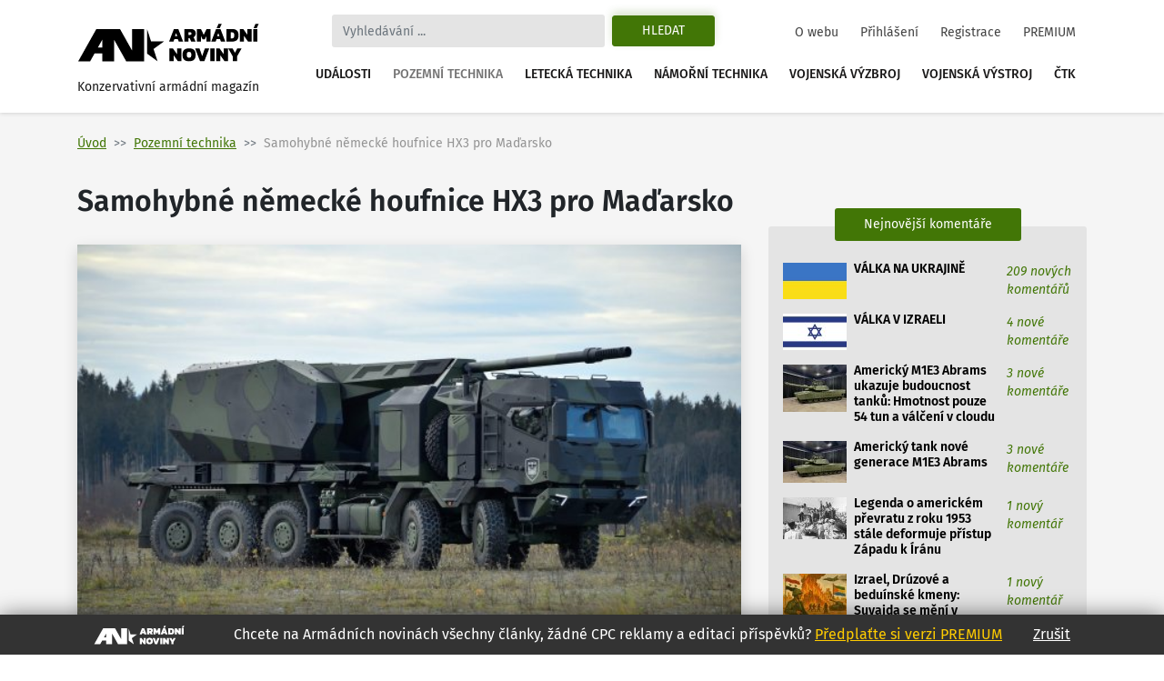

--- FILE ---
content_type: text/html
request_url: https://www.armadninoviny.cz/samohybne-kolove-nemecke-houfnice-hx3-pro-madarsko.html
body_size: 48058
content:
<!DOCTYPE html>
<html lang='cs'>
<head>
<title>Samohybné německé houfnice HX3 pro Maďarsko | Armádní noviny</title>
<meta charset="utf-8" />
<meta http-equiv="X-UA-Compatible" content="IE=edge">
<meta name="viewport" content="minimum-scale=1.0, width=device-width, initial-scale=1.0, shrink-to-fit=no">
<meta property='og:title' content='Samohybné německé houfnice HX3 pro Maďarsko'/>
<meta property='og:type' content='article'/>
<meta property='og:url' content='https://www.armadninoviny.cz/samohybne-kolove-nemecke-houfnice-hx3-pro-madarsko.html'/>
<meta property='twitter:image' content='https://www.armadninoviny.cz/domains/0001/articles/original/6644.jpg'/>
<meta property='og:image' content='https://www.armadninoviny.cz/domains/0001/articles/original/6644.jpg'/>
<meta property="og:image:type" content="image/jpeg"><meta property='og:site_name' content='Armádní noviny'/>
<meta property='og:description' content='Samohybné německé houfnice HX3 pro Maďarsko'/>
<meta property='og:email' content='redakce@armadninoviny.cz'/>
<meta name='robots' content='index, follow' />
<link rel='image_src' href='https://www.armadninoviny.cz/domains/0001/articles/original/6644.jpg?1' />
<link rel='previewimage' href='https://www.armadninoviny.cz/domains/0001/articles/original/6644.jpg?1' />
<link rel="preload" href="/domains/0001/fonts/FiraSans-SemiBold.woff" as="font" crossorigin>
<link rel="preload" href="/domains/0001/fonts/FiraSans-Regular.woff" as="font" crossorigin>
<link rel="preload" href="/domains/0001/fonts/FiraSans-Medium.woff" as="font" crossorigin>
<link rel="preload" href="/domains/0001/fonts/FiraSans-Italic.woff" as="font" crossorigin>
<link rel="preload" href="/domains/0001/css/normalize.css" as="style" >
<link rel="preload" href="/domains/0001/css/main.css?69" as="style" >
<link rel='canonical' href='https://www.armadninoviny.cz/samohybne-kolove-nemecke-houfnice-hx3-pro-madarsko.html' />
<meta name='description' content='Samohybné německé houfnice HX3 pro Maďarsko' />
<meta name='author' content='ArmadniNoviny.cz'/>
<link rel="shortcut icon" href="/domains/0001/img/favicon.ico" type="image/x-icon" />
                        <link rel="icon" href="/domains/0001/img/favicon.ico" type="image/x-icon" />
<!--[if lt IE 9]><script src="https://html5shiv.googlecode.com/svn/trunk/html5.js"></script><![endif]--><link rel='stylesheet' type='text/css' media='print,screen' href='/domains/0001/css/normalize.css' />
<link rel='stylesheet' type='text/css' media='print,screen' href='https://stackpath.bootstrapcdn.com/bootstrap/4.1.3/css/bootstrap.min.css' />
<link rel='stylesheet' type='text/css' media='print,screen' href='https://use.fontawesome.com/releases/v5.10.2/css/all.css' />
<link rel='stylesheet' type='text/css' media='print,screen' href='/domains/0001/css/main.css?69' />
<!--[if lt IE 9]><![endif]-->                
                
                <!-- Global site tag (gtag.js) - Google Analytics -->
                <script async src="https://www.googletagmanager.com/gtag/js?id=UA-13173815-4"></script>
                <script>
                  window.dataLayer = window.dataLayer || [];
                  function gtag(){dataLayer.push(arguments);}
                  gtag("js", new Date());
                
                  gtag("config", "UA-13173815-4");
                </script>

            <!-- Podpora html5 v IE starsim nez IE9 -->
    <!--[if lt IE 9]>
    <script type="text/javascript" src="/js/html5shiv.min.js" />
    </script>
    <![endif]--><!-- Start GPT Tag -->
<script async src='https://securepubads.g.doubleclick.net/tag/js/gpt.js'></script>
<script>
  window.googletag = window.googletag || {cmd: []};
  googletag.cmd.push(function() {
    googletag.defineSlot('/224189511,22578542909/Armadninoviny/armadninoviny_980x120_', [[970,90],[980,120],'fluid',[728,90],[320,100]], 'div-gpt-ad-4031709-1')
             .addService(googletag.pubads());
    googletag.defineSlot('/224189511,22578542909/Armadninoviny/armadninoviny_300x600', [[160,600],[120,600],[300,600]], 'div-gpt-ad-4031709-2')
             .addService(googletag.pubads());
    googletag.defineSlot('/224189511,22578542909/Armadninoviny/armadninoviny_300x250_clanek', [[300,250],[300,300],[250,250],[336,280],'fluid'], 'div-gpt-ad-4031709-3')
             .addService(googletag.pubads());
    googletag.defineSlot('/224189511,22578542909/Armadninoviny/armadninoviny_square_1', [[300,250],'fluid',[300,300]], 'div-gpt-ad-4031709-4')
             .addService(googletag.pubads());
    googletag.defineSlot('/224189511,22578542909/Armadninoviny/armadninoviny_square_2', [[300,250],[300,300],'fluid'], 'div-gpt-ad-4031709-5')
             .addService(googletag.pubads());

    googletag.pubads().enableSingleRequest();
    googletag.pubads().collapseEmptyDivs();
    googletag.pubads().setCentering(true);
    googletag.enableServices();
  });
</script>
<!-- End GPT Tag --></head>

<body data-id="6644" class=" ">


    <div class="container">

        <div id='fb-root'></div>
<script>(function(d, s, id) {
  var js, fjs = d.getElementsByTagName(s)[0];
  if (d.getElementById(id)) return;
  js = d.createElement(s); js.id = id;
  js.src = 'https://connect.facebook.net/cs_CZ/sdk.js#xfbml=1&version=v3.2';
  fjs.parentNode.insertBefore(js, fjs);
}(document, 'script', 'facebook-jssdk'));</script>
    </div>




    

    <div class="container">



        <div class="reklamaHeader" ><div class='block-editbox' id='editbox17' ><div class='sledovat_prokliky' ><div class='ed'><div id='div-gpt-ad-4031709-1'>
  <script>
    googletag.cmd.push(function() { googletag.display('div-gpt-ad-4031709-1'); });
  </script>
</div></div></div></div></div>
    </div>


    <header>

        <div class="container">

            <nav class="navbar navbar-light navbar-expand-xl sidebarNavigation" data-sidebarClass="navbar-light">

                <div>
                    <a href="/" class="navbar-brand">
                        <?xml version="1.0" encoding="utf-8"?>
<!-- Generator: Adobe Illustrator 16.0.0, SVG Export Plug-In . SVG Version: 6.00 Build 0)  -->
<!DOCTYPE svg PUBLIC "-//W3C//DTD SVG 1.1//EN" "http://www.w3.org/Graphics/SVG/1.1/DTD/svg11.dtd">
<svg version="1.1" id="Vrstva_1" xmlns="http://www.w3.org/2000/svg" xmlns:xlink="http://www.w3.org/1999/xlink" x="0px" y="0px"
	 width="323.15px" height="68.03px" viewBox="0 0 323.15 68.03" enable-background="new 0 0 323.15 68.03" xml:space="preserve">
<path d="M154.052,31.702l-18.583,13.447l7.127,21.805l-18.526-13.517V9.925l7.047,21.823L154.052,31.702z M22.873,66.953H1.711
	L33.706,9.925h10.582h10.585h10.582h10.582l21.421,38.163V9.925h21.161v57.028h-10.588H97.458H86.869L65.455,28.786v38.167H44.288
	V53.168H30.613L22.873,66.953z M36.55,42.578h7.738V28.786L36.55,42.578z M171.661,9.63h7.797l8.596,22.319h-7.764l-1.732-4.436
	h-5.996l-1.697,4.436h-7.764L171.661,9.63z M177.657,22.314l-2.115-5.406l-2.078,5.406H177.657z M190.134,9.63h12.061
	c2.703,0,4.748,0.745,6.133,2.235c1.387,1.491,2.08,3.46,2.08,5.909c0,1.456-0.363,2.755-1.092,3.899s-1.703,2.074-2.928,2.79
	c0.438,0.347,0.809,0.855,1.107,1.525l2.6,5.961h-7.762l-2.289-5.164c-0.16-0.346-0.34-0.589-0.537-0.728
	c-0.195-0.139-0.479-0.208-0.848-0.208h-1.074v6.1h-7.451V9.63z M200.321,20.097c0.809,0,1.428-0.196,1.855-0.589
	c0.426-0.393,0.641-0.97,0.641-1.733c0-1.571-0.775-2.356-2.322-2.356h-2.91v4.679H200.321z M212.487,9.63h7.139l5.061,10.293
	l4.99-10.293h7.139v22.319h-7.451v-9.496l-2.773,5.684h-3.881l-2.771-5.684v9.496h-7.451V9.63z M246.589,9.63h7.797l8.596,22.319
	h-7.764l-1.732-4.436h-5.996l-1.697,4.436h-7.764L246.589,9.63z M250.817,0.619h5.752l-3.5,7.486h-5.441L250.817,0.619z
	 M252.585,22.314l-2.115-5.406l-2.078,5.406H252.585z M265.062,9.63h10.293c3.627,0,6.398,0.901,8.316,2.704
	s2.877,4.667,2.877,8.595c0,7.347-3.732,11.021-11.193,11.021h-10.293V9.63z M274.452,26.266c1.018,0,1.85-0.144,2.496-0.434
	c0.646-0.289,1.143-0.82,1.49-1.594c0.346-0.773,0.52-1.876,0.52-3.31c0-1.432-0.162-2.535-0.484-3.31
	c-0.324-0.774-0.805-1.311-1.439-1.612c-0.635-0.3-1.496-0.45-2.582-0.45h-1.939v10.709H274.452z M288.628,9.63h6.271l7.348,10.293
	V9.63h7.451v22.319h-6.342l-7.277-10.258v10.258h-7.451V9.63z M312.472,9.63h7.451v22.319h-7.451V9.63z M316.491,0.619h5.752
	l-3.5,7.486h-5.441L316.491,0.619z M163.794,44.287h6.273l7.348,10.294V44.287h7.451v22.319h-6.344l-7.277-10.258v10.258h-7.451
	V44.287z M189.89,64.232c-1.963-1.813-2.945-4.73-2.945-8.751c0-4.065,0.982-7.006,2.945-8.82c1.965-1.813,4.875-2.72,8.734-2.72
	c3.857,0,6.77,0.906,8.734,2.72c1.963,1.814,2.945,4.755,2.945,8.82c0,4.021-0.982,6.938-2.945,8.751
	c-1.965,1.813-4.877,2.721-8.734,2.721C194.765,66.953,191.854,66.046,189.89,64.232z M201.726,59.433
	c0.635-0.809,0.953-2.125,0.953-3.951c0-1.895-0.313-3.234-0.936-4.021c-0.623-0.785-1.664-1.178-3.119-1.178
	s-2.502,0.393-3.137,1.178c-0.635,0.786-0.953,2.126-0.953,4.021c0,1.849,0.318,3.172,0.953,3.969s1.682,1.195,3.137,1.195
	C200.056,60.646,201.091,60.241,201.726,59.433z M209.438,44.287h7.762l4.68,13.586l4.713-13.586h7.799l-8.596,22.319h-7.797
	L209.438,44.287z M236.47,44.287h7.451v22.319h-7.451V44.287z M246.694,44.287h6.271l7.348,10.294V44.287h7.451v22.319h-6.342
	l-7.277-10.258v10.258h-7.451V44.287z M276.325,58.462l-8.041-14.175h7.764l4.02,7.764l4.021-7.764h7.762l-8.074,14.175v8.145
	h-7.451V58.462z"/>
</svg>
                        <span>Konzervativní armádní magazín</span>
                    </a>

                </div>

                <div class="vyhledavani">

                    <button class="zavriHledani"><i class="fas fa-times"></i></button>

                    <form class="form-inline my-lg-0" id="frm_vyhledavani" method="get" action="/vyhledavani.html">

                        <input class="form-control mr-sm-2" type="search" placeholder="Vyhledávání ..." aria-label="Search" id="searchInput" name="vyraz" autocomplete="off">

                        <input type="hidden" name="action" value="naseptavac">

                        <button class="btn my-2 my-sm-0 btn-outline-success" type="submit" name="hledat">Hledat</button>

                        <div class="screen-mode">
                                                    </div>
                    </form>

                    <div class="dropdown-vyhledavani" id="naseptavac">



                    </div>

                </div>


                <button class="search-btn"><i class="fas fa-search"></i></button>
                <div class="screen-mode screen-mobile">
                                    </div>
                <button class="navbar-toggler rightNavbarToggler" type="button" data-toggle="collapse" data-target="#hlavniNav">Menu <span class="navbar-toggler-icon"></span></button>

                <div class="collapse navbar-collapse" id="hlavniNav">

                    <ul class="navbar-nav hlavni-nav ml-auto">

                        <li class="nav-item"><a href="/udalosti.html" class="nav-link">Události</a></li><li class="nav-item"><a href="/pozemni-technika.html" class="nav-link klikaci">Pozemní technika</a></li><li class="nav-item"><a href="/letecka-technika.html" class="nav-link">Letecká technika</a></li><li class="nav-item"><a href="/namorni-technika.html" class="nav-link">Námořní technika</a></li><li class="nav-item"><a href="/vojenska-vyzbroj.html" class="nav-link">Vojenská výzbroj</a></li><li class="nav-item"><a href="/vojenska-vystroj.html" class="nav-link">Vojenská výstroj</a></li><li class="nav-item"><a href="/ctk.html" class="nav-link">ČTK</a></li>
                    </ul>

                    <ul class="navbar-nav nav-prihlasovani ml-auto">

                        <li class="nav-item"><a href="/o-webu.html" class="nav-link">O webu</a></li><li class="nav-item"><a href="/prihlaseni.html" class="nav-link">Přihlášení</a></li><li class="nav-item"><a href="/registrace.html" class="nav-link">Registrace</a></li><li class="nav-item"><a href="/vyhody-an.html" class="nav-link">PREMIUM</a></li>
                    </ul>

                </div>



            </nav>

        </div>

    </header>




    <main>

        <div class="container">

            <div class="row">

                <div class="header-obsahu col">

                    <nav aria-label="breadcrumb">

							<ol class="breadcrumb">

								<li class="breadcrumb-item"><a href="/">Úvod</a></li><li class="breadcrumb-item active" aria-current="page"><a href="/pozemni-technika.html">Pozemní technika</a></li><li class="breadcrumb-item active" aria-current="page">Samohybné německé houfnice HX3 pro Maďarsko</li>

							</ol>

						</nav>




                </div>



                


            </div>

            <div class="row hlavni-obsah">

                <div class="col-lg-8 detail">


                    <h1 class='ed'>Samohybné německé houfnice HX3 pro Maďarsko</h1><figure class="figure hlavni_img"><a href="/domains/0001/articles/original/6644.jpg" class="img" title="Zvětšit obrázek">
            <img src="/domains/0001/articles/maxi/6644.jpg?202210181253" class="figure-img" alt="Samohybné německé houfnice HX3 pro Maďarsko">
        </a><figcaption class="figure-caption">Houfnice HX3 / Rheinmetall (<a href="#" id="zvetsit">Zvětšit</a>)</figcaption></figure><div class="detail-text"><div class="novinka-header">
		<ul>
			<li class="datum">
				<img src="/domains/0001/img/calendar.svg" alt="">
				25. 4. 2022
			</li>
			<li class="komentare">
				<img src="/domains/0001/img/comment.svg" alt="">
				<a href="#diskuze">145 komentářů</a>
			</li>
			<li class="autor">
				<img src="/domains/0001/img/person.svg" alt="">
				<a href="/jan-grohmann.html">Jan Grohmann</a>
			</li>
			
		</ul>
	</div><div class='ed'><p><strong>Gáspár Maróth, vládní zmocněnec odpovědný za akvizice na maďarském ministerstvu obrany, <a href="https://fb.watch/cCaqO3rAyb/" target="_blank">na sociálních sítích oznámil</a> zájem Maďarska koupit německé kolové <a href="https://www.armadninoviny.cz/budoucnost-nemeckeho-delostrelectva-2.html" target="_blank">samohybné houfnice HX3 ráže 155 mm</a>. Maďarsko tak pokračuje v rychlých akvizicích nejmodernější vojenské techniky.</strong></p></div><script async src="https://serving.grapemedia.cz/player/grapemedia.js"></script>
<script data-playerPro="current">(function(){var s=document.querySelector('script[data-playerPro="current"]');s.removeAttribute("data-playerPro");(playerPro=window.playerPro||[]).push({id:"qOyKWY24qUdk",after:s});})();</script><div class=""><div class='ed'><p><div class="reklamaVClanku" >
            
<div id="div-gpt-ad-4031709-3">
  <script>
    googletag.cmd.push(function() { googletag.display("div-gpt-ad-4031709-3"); });
  </script>
</div>
</div></p>

<p>Na konci března německá firma Rheinmetall, za přítomnosti maďarského premiéra Viktora Orbána, otevřela v&nbsp;maďarském městě Zalaegerszeg továrnu na výrobu bojových vozidel pěchoty (BVP) Lynx KF41. Továrna za čtyři miliardy korun začne fungovat do tří měsíců.</p>

<p>V továrně vznikne 172 maďarských BVP Lynx <a href="https://www.armadninoviny.cz/brave-warrior-2020-madarsko-predstavuje-bojove-vozidlo-pechoty-lynx.html" target="_blank">z celkového počtu 218 objednaných</a>. Možná více, pokud o vozidla Lynx projeví zájem i okolní země.</p>

<p>Není ale jasný rozsah „výroby“ v&nbsp;továrně. Zřejmě půjde hlavně o montáž vozidel z&nbsp;dovezených dílů, možná i svařování korby na přípravcích. Nepochybně zde proběhne oživování vozidel, jejich testování a předávání zákazníkovi. Bude zde také soustředěna technická podpora a vývoj.</p>

<p>V&nbsp;každém případě během slavnostního otevření se v&nbsp;továrně necházela samohybná houfnice HX3 na podvozkové platformě HX 10×10 od Rheinmetall MAN Military Vehicles (RMMV). Maróth pak před pár dny mluvil o „pokročilých jednáních“ ohledně nákupu houfnic HX3 pro maďarskou armádu.</p>

<p></p>

<p style="text-align: center;"><iframe allow="accelerometer; autoplay; clipboard-write; encrypted-media; gyroscope; picture-in-picture" allowfullscreen="" frameborder="0" height="380" src="https://www.youtube.com/embed/MNgcgBaOZeQ" title="YouTube video player" width="680"></iframe><br />
<em>HX3 využívá dělostřelecký modul AGM (Artillery Gun Module). <a href="https://www.armadninoviny.cz/nemecka-samohybna-houfnice-rch-155.html" target="_blank">Ten byl instalován také na platformu Boxer</a></em>.</p>

<p>Maďarsko již objednalo <a href="https://www.armadninoviny.cz/potvrzeno-madarsko-ziska-44-tanku-leopard-2a7-a-24-houfnic-pzh-2000.html" target="_blank">24 špičkových německých samohybných houfnic PzH 2000</a> pro svou těžkou 25. brigádu (MH 25. Klapka György Lövészdandár). Do brigády zamíří také 44 tanků Leopard 2A7+ a BVP Lynx. První dodávky houfnic PzH 2000 proběhnou ještě letos.</p>

<p>Kromě toho ale maďarské pozemní síly mají 5. brigádu (MH 5. Bocskai István Lövészdandár). Podobně jako česká 4. brigáda, jde o „střední“ brigádu. S&nbsp;největší pravděpodobností bude 5. brigáda postavena kolem německých bojových vozidel Boxer. A do této brigády nepochybně zamíří také houfnice HX3.</p>

<p>O kolik houfnic HX3 má Maďarsko zájem, není jasné. Baterie má osm houfnic. Bavíme se tedy zřejmě opět o 24 houfnicích, možná 16.</p>

<p>Zajímavé je, že Maróth mluvil o vývoji houfnice HX3 s&nbsp;hlavní dlouhou 60 ráží. V&nbsp;současné době má HX3 kanon Rheinmetall ráže 155 mm délky 52 ráží, který má také PzH 2000. Zbraň je schopna střílet na maximální dostřel 30 km se standardní municí a 40 km se střelami s prodlouženým dosahem. Tak nebo tak, s&nbsp;neřízenou dělostřeleckou municí je efektivní dostřel (nehledě na samotnou houfnici) kolem 20 kilometrů.</p>

<p style="text-align: center;"><iframe allow="accelerometer; autoplay; clipboard-write; encrypted-media; gyroscope; picture-in-picture" allowfullscreen="" frameborder="0" height="380" src="https://www.youtube.com/embed/VvutU0WXKIo" title="YouTube video player" width="680"></iframe><br />
<em>Houfnice HX3 a doprovodná vozidla</em></p>

<p>S&nbsp;hlavní dlouhou 60 ráží, při odpovídající zesílené prachové náplni, se dostřel houfnice HX3 zvýší až na 85 kilometrů. Bavíme se však o střelbě specializovanou naváděnou municí s&nbsp;přídavným pohonem (Rocket Assisted Projectile, Base‑Bleed), jako je americká M982 Excalibur. V&nbsp;současné době jeden granát Excalibur stojí 120&nbsp;000 dolarů.</p>

<p>V&nbsp;roce 2020 americká agentura DSCA schválila potenciální prodej 199 naváděných granátů Excalibur pro nizozemskou armádu za 40,55 milionu dolarů (920 milionu Kč podle dnešních cen). Samozřejmě součástí akvizice jsou i nezbytné „věci okolo“, ale i tak prostým dělením průměrná cena granátu Excalibur dosáhla 200&nbsp;000 dolarů, tedy 4,5 milionu Kč. V&nbsp;dnešní době, s&nbsp;raketovým růstem cen, bude cena o desítky procent větší.</p>

<p>Pro představu, pokud 24 houfnic (a každá posádka) v&nbsp;rámci výcviku aspoň jednou ročně vystřelí jeden granát Excalibur, bavíme se o roční výcvikové částce kolem tři milionů dolarů (24×120&nbsp;000 dolarů), tedy zaokrouhleně 70 milionů Kč.</p>

<p>V&nbsp;každém případě tuto špičkovou, ale superdrahou munici, získá společně s&nbsp;taženými houfnicemi M777A2 také ukrajinská armáda. S&nbsp;granáty Excalibur mohou Ukrajinci pomocí M777A2 ničit bodové cíle na vzdálenost až 40 kilometrů (potvrzena je bojová střelba na 36 kilometrů). Takto lze nejen ničit klíčové cíle v&nbsp;týlu protivníka, ale díky velké přesnosti zajišťovat blízkou palebnou podporu vlastním bojujícím jednotkám na velkém úseku fronty.</p>

<p style="text-align: center;"><iframe allow="accelerometer; autoplay; clipboard-write; encrypted-media; gyroscope; picture-in-picture" allowfullscreen="" frameborder="0" height="380" src="https://www.youtube.com/embed/W0249n5u2qc" title="YouTube video player" width="680"></iframe><br />
<em>HX3 je&nbsp;označení celé nové řady kolových platforem.</em></p>

<p></p>

<p>Zpět k&nbsp;HX3. Obrovskou výhodou je plně automatizované nabíjení a vezená zásoba 40 granátů. Jen pro připomenutí – podle české normy jednodenní palebný průměr pro jednu houfnici je 60 granátů.</p>

<p>Podle přání zákazníka lze houfnici vybavit špičkovými systémy řízení palby, systémy velení a řízení a komunikačními prostředky. Němci takové technologie a možnosti mají. O špičkové „elektronice“ HX3 není třeba pochybovat.</p>

<p>Hlavní nevýhodou houfnice HX3 je její velikost a vysoké těžiště. Houfnice se bude moci smysluplně přesouvat pouze po pevných cestách, pohyb tak velké houfnice v&nbsp;lese nebo v&nbsp;těžším terénu bude velmi obtížný a rizikový.</p>

<p>Velkou výhodou je 360° odměr věže, takže vozidlo není nutné stavět čelem k cíli – to výrazně zjednodušuje zaujetí palebného postavení. Věž je navíc plně automatizovaná a veškeré řízení palby je řešeno z&nbsp;kabiny (volitelně pancéřované).</p>

<p>Kdy mohou proběhnout dodávky do maďarské armády, není známo. Při představení HX3 v&nbsp;minulém roce se mluvilo o zahájení výroby v&nbsp;roce 2024.</p>

<p style="text-align: right;"><em>Zdroj: <a href="https://militaryleak.com/2022/04/16/hungary-to-acquire-hx3-wheeled-155mm-self-propelled-howitzer-from-rheinmetall/" target="_blank">MilitaryLeak</a>, <a href="https://soldat-und-technik.de/2022/04/bewaffnung/31246/hx3-radhaubitze-ungarn/" target="_blank">Soldat und Technik</a></em></p></div><div class='cleaner'></div></div>


<p class="nahlasitChybuBox">

    <a href="#" id="nahlasit_chybu">Nahlásit chybu v článku</a>

</p>






<div class="nahlasit_chybu" style="display: none">

<form method="post" action="#nahlasit_chybu" >

    <div class="row">Popište nám chybu, kterou jste našli</div>

        <div class="row">

            <textarea name="popis" style="width: 100%; height: 50px;"></textarea><br />

            <div class="g-recaptcha" data-sitekey="6LctH3sUAAAAABDkqNwaKn4Lw1_wJDsST-_6mGw6"></div>

            

            <input type="submit" name="btnNahlasitChybu" value="Odeslat" class="button btn"/>

        </div>

</form>



</div>



<br /></div>    
	<!-- /224189511,22578542909/Armadninoviny/armadninoviny_diskuze_eu -->
	<script async src='https://securepubads.g.doubleclick.net/tag/js/gpt.js'></script>
	<script>
	  window.googletag = window.googletag || {cmd: []};
	  googletag.cmd.push(function() {
		googletag.defineSlot('/224189511,22578542909/Armadninoviny/armadninoviny_diskuze_eu', [[250, 250], 'fluid', [300, 300], [300, 250]], 'div-gpt-ad-1662385076665-0').addService(googletag.pubads());
		googletag.pubads().enableSingleRequest();
		googletag.enableServices();
	  });
	</script>
	<div id='div-gpt-ad-1662385076665-0' style='min-width: 250px; min-height: 250px;'>
	  <script>
		googletag.cmd.push(function() { googletag.display('div-gpt-ad-1662385076665-0'); });
	  </script>
	</div>
	<br /><h3>Související články</h3><div class="vypis-novinek souvisejici-clanky">
						<div class="novinka">
							<div class="novinka-obrazek">
								<a href="/caesar-predstavuje-dobry-technicky-a-ekonomicky-kompromis.html" target="_blank">
									<img class="lazy-load" src="domains/0001/articles/mini/5422.jpg?202008191059" alt="">
								</a>
							</div>
                            <h2>
                                
                                <a href="/caesar-predstavuje-dobry-technicky-a-ekonomicky-kompromis.html" target="_blank">CAESAR představuje dobrý technický a ekonomický kompromis</a>
							</h2>
							<div class="novinka-texty">
								<p>Na počátku června 2020 oznámilo ministerstvo obrany, že jako nový typ samohybné houfnice pro Armádu ...</p>
								<div class="novinka-header">
									<ul>
										<li class="datum">
											<img src="/domains/0001/img/calendar.svg" alt="">
											19.08.2020
										</li>
										<li class="komentare">
											<img src="/domains/0001/img/comment.svg" alt="">
											<a href="/caesar-predstavuje-dobry-technicky-a-ekonomicky-kompromis.html#diskuze" target="_blank">177 komentářů</a>
										</li>
										<li class="autor">
											<img src="/domains/0001/img/person.svg" alt="">
											<a href="/redakce-an.html">Redakce AN</a>
										</li>
									</ul>
								</div>
							</div>
						</div>
						
					
						<div class="novinka">
							<div class="novinka-obrazek">
								<a href="/komentar-tapani-nad-francouzskymi-houfnicemi-caesar-8c3978.html" target="_blank">
									<img class="lazy-load" src="domains/0001/articles/mini/5562.jpg?202102050508" alt="">
								</a>
							</div>
                            <h2>
                                
                                <a href="/komentar-tapani-nad-francouzskymi-houfnicemi-caesar-8c3978.html" target="_blank">KOMENTÁŘ: Tápání nad francouzskými houfnicemi CAESAR 8×8</a>
							</h2>
							<div class="novinka-texty">
								<p>Zástupci českého ministerstva obrany (MO ČR) vedou již několik měsíců jednání s francouzskou ...</p>
								<div class="novinka-header">
									<ul>
										<li class="datum">
											<img src="/domains/0001/img/calendar.svg" alt="">
											18.11.2020
										</li>
										<li class="komentare">
											<img src="/domains/0001/img/comment.svg" alt="">
											<a href="/komentar-tapani-nad-francouzskymi-houfnicemi-caesar-8c3978.html#diskuze" target="_blank">246 komentářů</a>
										</li>
										<li class="autor">
											<img src="/domains/0001/img/person.svg" alt="">
											<a href="/jan-grohmann.html">Jan Grohmann</a>
										</li>
									</ul>
								</div>
							</div>
						</div>
						
					
						<div class="novinka">
							<div class="novinka-obrazek">
								<a href="/mobilita-a-palebna-sila-rheinmetall-predstavil-mechanizovane-vozidlo-palebne-podpory-lynx-120.html" target="_blank">
									<img class="lazy-load" src="domains/0001/articles/mini/6552.jpg?202202180257" alt="">
								</a>
							</div>
                            <h2>
                                
                                <a href="/mobilita-a-palebna-sila-rheinmetall-predstavil-mechanizovane-vozidlo-palebne-podpory-lynx-120.html" target="_blank">Mobilita a palebná síla: Rheinmetall představil mechanizované vozidlo palebné podpory Lynx 120</a>
							</h2>
							<div class="novinka-texty">
								<p>Společnost Rheinmetall právě představila nejnovější přírůstek do rodiny bojových vozidel nové ...</p>
								<div class="novinka-header">
									<ul>
										<li class="datum">
											<img src="/domains/0001/img/calendar.svg" alt="">
											18.02.2022
										</li>
										<li class="komentare">
											<img src="/domains/0001/img/comment.svg" alt="">
											<a href="/mobilita-a-palebna-sila-rheinmetall-predstavil-mechanizovane-vozidlo-palebne-podpory-lynx-120.html#diskuze" target="_blank">171 komentářů</a>
										</li>
										<li class="autor">
											<img src="/domains/0001/img/person.svg" alt="">
											<a href="/tiskova-zprava.html">Tisková zpráva</a>
										</li>
									</ul>
								</div>
							</div>
						</div>
						
					
						<div class="novinka">
							<div class="novinka-obrazek">
								<a href="/rheinmetall-rozsiruje-stredoevropskou-prumyslovou-sit.html" target="_blank">
									<img class="lazy-load" src="domains/0001/articles/mini/6610.jpg?202203280236" alt="">
								</a>
							</div>
                            <h2>
                                
                                <a href="/rheinmetall-rozsiruje-stredoevropskou-prumyslovou-sit.html" target="_blank">Rheinmetall rozšiřuje středoevropskou průmyslovou síť</a>
							</h2>
							<div class="novinka-texty">
								<p>Společnost Rheinmetall v&nbsp;sobotu 26. března slavnostně otevřela první část svého nového ...</p>
								<div class="novinka-header">
									<ul>
										<li class="datum">
											<img src="/domains/0001/img/calendar.svg" alt="">
											28.03.2022
										</li>
										<li class="komentare">
											<img src="/domains/0001/img/comment.svg" alt="">
											<a href="/rheinmetall-rozsiruje-stredoevropskou-prumyslovou-sit.html#diskuze" target="_blank">61 komentářů</a>
										</li>
										<li class="autor">
											<img src="/domains/0001/img/person.svg" alt="">
											<a href="/tiskova-zprava.html">Tisková zpráva</a>
										</li>
									</ul>
								</div>
							</div>
						</div>
						
					</div><span id='diskuze'></span><div class="rozbalitZabalit"><span>Zvýraznit příspěvky za posledních:</span><div class="rozbalitZabalitBox"><a href="#"  data-h="6">6h</a><a href="#"  data-h="12">12h</a><a href="#" class='aktivni' data-h="24">24h</a></div><div class="sbalitRozbalitPrispevky"><a href="#" class="rozbalit ">Rozbalit vše</a><a href="#" class="sbalit aktivni">Sbalit vše</a></div></div><ul class="seznam-komentaru" id="seznam-komentaru"><li id="prispevek319078" class="  u1423"><div class="komentar  komuser1423" data-time="1655747410" data-id="319078" data-user-id="1423">
					<div class="komentar-header">
						<div class="koment-autor">
							<span class="avatar">
								<img src="domains/0001/registrace/1423.jpg" alt="">
							</span>
							<span class="koment-jmeno">
								tomas.kotnour
							</span>
						</div>
						<div class="koment-datum">
								<span>19:50</span> <span>20.06.2022</span>
						</div>
						<div class="koment-like noreg" id="l319078-6644">
							<ul class="plus_minus">
								<li class="lk like">
                                    <a href="#" class="up" title="S tímto názorem SOUHLASÍM">
                                        <img src="/domains/0001/img/like.svg" alt="">
                                        <span>2</span>
                                    </a> 
                                    
                                </li>
								<li class="lk dislike">
                                    <a href="#" class="down" title="S tímto názorem NESOUHLASÍM">
                                        <img src="/domains/0001/img/dislike.svg" alt="">
                                        <span>0</span>
                                    </a> 
                                    
                                </li>
							</ul>
						</div></div><div class="koment-text" style="display: block;">
                        <p class="koment-perex">Pár zajímavostí o problematice výroby dělostřeleckých hlavní s délkou nad 52 ráží.<br />
<a href="https://www.edrmagazine.eu/a-long-range-truck-based-artillery-effector-by-rheinmetall" rel='nofollow' target='_blank' title="https://www.edrmagazine.eu/a-long-range-truck-based-artillery-effector-by-rheinmetall">https://www.edrmagazine.eu/a-l...</a> </p>
						<p class="koment-obsah">Pár zajímavostí o problematice výroby dělostřeleckých hlavní s délkou nad 52 ráží.<br />
<a href="https://www.edrmagazine.eu/a-long-range-truck-based-artillery-effector-by-rheinmetall" rel='nofollow' target='_blank' title="https://www.edrmagazine.eu/a-long-range-truck-based-artillery-effector-by-rheinmetall">https://www.edrmagazine.eu/a-l...</a> </p></div>
                    
					
                    <div class="odpoved"></div>
				</div></li><li id="prispevek283641" class="ma-prispevek  u2131"><div class="komentar  komuser2131" data-time="1650992063" data-id="283641" data-user-id="2131">
					<div class="komentar-header">
						<div class="koment-autor">
							<span class="avatar">
								<img src="domains/0001/registrace/default.jpg" alt="">
							</span>
							<span class="koment-jmeno">
								Cenzor
							</span>
						</div>
						<div class="koment-datum">
								<span>18:54</span> <span>26.04.2022</span>
						</div>
						<div class="koment-like noreg" id="l283641-6644">
							<ul class="plus_minus">
								<li class="lk like">
                                    <a href="#" class="up" title="S tímto názorem SOUHLASÍM">
                                        <img src="/domains/0001/img/like.svg" alt="">
                                        <span>5</span>
                                    </a> 
                                    
                                </li>
								<li class="lk dislike">
                                    <a href="#" class="down" title="S tímto názorem NESOUHLASÍM">
                                        <img src="/domains/0001/img/dislike.svg" alt="">
                                        <span>1</span>
                                    </a> 
                                    
                                </li>
							</ul>
						</div></div><div class="koment-text" style="display: block;">
                        <p class="koment-perex">Tak že bych si také přisadil do diskuse?

Ten AGM modul se mi vždy líbil, kvůli té max. automatizaci nabíjení, včetně modulárních náplní...ale co bi-modulární systém ...<a href="#283641" class="vice">Zobrazit celý příspěvek</a></p>
						<p class="koment-obsah">Tak že bych si také přisadil do diskuse?<br />
<br />
Ten AGM modul se mi vždy líbil, kvůli té max. automatizaci nabíjení, včetně modulárních náplní...ale co bi-modulární systém náplní.<br />
<br />
No a co třeba použití naváděcích kitů jako M1156, které se musí ručně před výstřelem naprogramovat? Jak se to bude dělat u AGM?<br />
<br />
No a co když budu chtít používat naváděnou munici? Mám např. ZUZANU 2, která pobere granáty do délky 1m, jak je na tom AGM? Excalibur OK, ale co třeba UA Kvitnik, který má 1,2m?<br />
<br />
Automatizace je fajn, ale někdy je to napřekážku...<a href="" class="mene">Skrýt celý příspěvek</a></p></div>
                    
					
                    <div class="odpoved"></div>
				</div><ul class="subtree" style=""><li id="prispevek284121" class="ma-prispevek u177"><div class="komentar  komuser177" data-time="1651044288" data-id="284121" data-user-id="177">
					<div class="komentar-header">
						<div class="koment-autor">
							<span class="avatar">
								<img src="domains/0001/registrace/default.jpg" alt="">
							</span>
							<span class="koment-jmeno">
								Jura99
							</span>
						</div>
						<div class="koment-datum">
								<span>09:24</span> <span>27.04.2022</span>
						</div>
						<div class="koment-like noreg" id="l284121-6644">
							<ul class="plus_minus">
								<li class="lk like">
                                    <a href="#" class="up" title="S tímto názorem SOUHLASÍM">
                                        <img src="/domains/0001/img/like.svg" alt="">
                                        <span>2</span>
                                    </a> 
                                    
                                </li>
								<li class="lk dislike">
                                    <a href="#" class="down" title="S tímto názorem NESOUHLASÍM">
                                        <img src="/domains/0001/img/dislike.svg" alt="">
                                        <span>4</span>
                                    </a> 
                                    
                                </li>
							</ul>
						</div></div><div class="koment-text" style="display: block;">
                        <p class="koment-perex">houfnice s přístupným nabíjením jako např. Caesar jsou ideální pro ruční hraní se speciální municí, to ale jeho odpůrci nechtějí slyšet. Rovněž ta délka granátů je dobrá poznámka.</p>
						<p class="koment-obsah">houfnice s přístupným nabíjením jako např. Caesar jsou ideální pro ruční hraní se speciální municí, to ale jeho odpůrci nechtějí slyšet. Rovněž ta délka granátů je dobrá poznámka.</p></div>
                    
					
                    <div class="odpoved"></div>
				</div><ul class="" style=""><li id="prispevek284139" class="ma-prispevek u50"><div class="komentar  zvyraznit komuser50" data-time="1651045619" data-id="284139" data-user-id="50">
					<div class="komentar-header">
						<div class="koment-autor">
							<span class="avatar">
								<img src="domains/0001/registrace/default.jpg" alt="">
							</span>
							<span class="koment-jmeno">
								flanker.jirka
							</span>
						</div>
						<div class="koment-datum">
								<span>09:46</span> <span>27.04.2022</span>
						</div>
						<div class="koment-like noreg" id="l284139-6644">
							<ul class="plus_minus">
								<li class="lk like">
                                    <a href="#" class="up" title="S tímto názorem SOUHLASÍM">
                                        <img src="/domains/0001/img/like.svg" alt="">
                                        <span>6</span>
                                    </a> 
                                    
                                </li>
								<li class="lk dislike">
                                    <a href="#" class="down" title="S tímto názorem NESOUHLASÍM">
                                        <img src="/domains/0001/img/dislike.svg" alt="">
                                        <span>0</span>
                                    </a> 
                                    
                                </li>
							</ul>
						</div></div><div class="koment-text" style="display: block;">
                        <p class="koment-perex">Nejde pouze možnost ručního nabíjení. Pokoušet se opravdu ručně ládovat Caesar, bez použití manipulačních ramen a podavače skomorou tři metry vysoko bude opravdu snadné:-) 
Problém ...<a href="#284139" class="vice">Zobrazit celý příspěvek</a></p>
						<p class="koment-obsah">Nejde pouze možnost ručního nabíjení. Pokoušet se opravdu ručně ládovat Caesar, bez použití manipulačních ramen a podavače skomorou tři metry vysoko bude opravdu snadné:-) <br />
Problém s delší munici nastává i při logistice a převážení,  schránky na munici nejsou ani u Caesarumoc nepočítají s delší municí a max délka granátů je dána vymezovacím kroužkem na podavači který vkládá granát do komory.  <br />
Úpravy automatů a schránek jsou pak zalezitosti zvětšení rozměrů věže, aby se na dopravník vešla delší munice, u AGM modulu jsou rozměry dost velkorysé.<a href="" class="mene">Skrýt celý příspěvek</a></p></div>
                    
					
                    <div class="odpoved"></div>
				</div><ul class="" style=""><li id="prispevek284896" class="ma-prispevek u2131"><div class="komentar  komuser2131" data-time="1651096098" data-id="284896" data-user-id="2131">
					<div class="komentar-header">
						<div class="koment-autor">
							<span class="avatar">
								<img src="domains/0001/registrace/default.jpg" alt="">
							</span>
							<span class="koment-jmeno">
								Cenzor
							</span>
						</div>
						<div class="koment-datum">
								<span>23:48</span> <span>27.04.2022</span>
						</div>
						<div class="koment-like noreg" id="l284896-6644">
							<ul class="plus_minus">
								<li class="lk like">
                                    <a href="#" class="up" title="S tímto názorem SOUHLASÍM">
                                        <img src="/domains/0001/img/like.svg" alt="">
                                        <span>0</span>
                                    </a> 
                                    
                                </li>
								<li class="lk dislike">
                                    <a href="#" class="down" title="S tímto názorem NESOUHLASÍM">
                                        <img src="/domains/0001/img/dislike.svg" alt="">
                                        <span>0</span>
                                    </a> 
                                    
                                </li>
							</ul>
						</div></div><div class="koment-text" style="display: block;">
                        <p class="koment-perex">Na níže uvedeném odkazu naleznete video, z kterého je patrné, jaký problém je u Caesaru přidat schránku na cokoliv či jak vymezovací kroužek, s ohledem na pohyb podávacího ...<a href="#284896" class="vice">Zobrazit celý příspěvek</a></p>
						<p class="koment-obsah">Na níže uvedeném odkazu naleznete video, z kterého je patrné, jaký problém je u Caesaru přidat schránku na cokoliv či jak vymezovací kroužek, s ohledem na pohyb podávacího paralelogramu, omezuje délku použité munice.<br />
<br />
<a href="https://www.youtube.com/watch?v=MjfKqpmKf_s" rel='nofollow' target='_blank' title="https://www.youtube.com/watch?v=MjfKqpmKf_s">https://www.youtube.com/watch?...</a> <br />
<br />
PS: LU 211 na videu má délku 865mm. Opravdu myslíte, že 1200mm bude problém zasunout...<a href="" class="mene">Skrýt celý příspěvek</a></p></div>
                    
					
                    <div class="odpoved"></div>
				</div><ul class="" style=""><li id="prispevek285481" class=" u50"><div class="komentar  komuser50" data-time="1651160766" data-id="285481" data-user-id="50">
					<div class="komentar-header">
						<div class="koment-autor">
							<span class="avatar">
								<img src="domains/0001/registrace/default.jpg" alt="">
							</span>
							<span class="koment-jmeno">
								flanker.jirka
							</span>
						</div>
						<div class="koment-datum">
								<span>17:46</span> <span>28.04.2022</span>
						</div>
						<div class="koment-like noreg" id="l285481-6644">
							<ul class="plus_minus">
								<li class="lk like">
                                    <a href="#" class="up" title="S tímto názorem SOUHLASÍM">
                                        <img src="/domains/0001/img/like.svg" alt="">
                                        <span>1</span>
                                    </a> 
                                    
                                </li>
								<li class="lk dislike">
                                    <a href="#" class="down" title="S tímto názorem NESOUHLASÍM">
                                        <img src="/domains/0001/img/dislike.svg" alt="">
                                        <span>0</span>
                                    </a> 
                                    
                                </li>
							</ul>
						</div></div><div class="koment-text" style="display: block;">
                        <p class="koment-perex">Na to se dá přijít jedině tak, že si to vyzkoušíte nebo se zeptáte výrobce. Takto z internetu je to o hrubém odhadu.</p>
						<p class="koment-obsah">Na to se dá přijít jedině tak, že si to vyzkoušíte nebo se zeptáte výrobce. Takto z internetu je to o hrubém odhadu.</p></div>
                    
					
                    <div class="odpoved"></div>
				</div></li></ul></li></ul></li></ul></li></ul></li><li id="prispevek283269" class="ma-prispevek  u279"><div class="komentar  komuser279" data-time="1650974403" data-id="283269" data-user-id="279">
					<div class="komentar-header">
						<div class="koment-autor">
							<span class="avatar">
								<img src="domains/0001/registrace/default.jpg" alt="">
							</span>
							<span class="koment-jmeno">
								Nesher
							</span>
						</div>
						<div class="koment-datum">
								<span>14:00</span> <span>26.04.2022</span>
						</div>
						<div class="koment-like noreg" id="l283269-6644">
							<ul class="plus_minus">
								<li class="lk like">
                                    <a href="#" class="up" title="S tímto názorem SOUHLASÍM">
                                        <img src="/domains/0001/img/like.svg" alt="">
                                        <span>7</span>
                                    </a> 
                                    
                                </li>
								<li class="lk dislike">
                                    <a href="#" class="down" title="S tímto názorem NESOUHLASÍM">
                                        <img src="/domains/0001/img/dislike.svg" alt="">
                                        <span>10</span>
                                    </a> 
                                    
                                </li>
							</ul>
						</div></div><div class="koment-text" style="display: block;">
                        <p class="koment-perex">Koukám, že skoro neexistuje téma, aby někdo nevytáhl ty slovenské houfnice.<br />
Pánové, nechcete se na to už náhodou vykašlat?</p>
						<p class="koment-obsah">Koukám, že skoro neexistuje téma, aby někdo nevytáhl ty slovenské houfnice.<br />
Pánové, nechcete se na to už náhodou vykašlat?</p></div>
                    
					
                    <div class="odpoved"></div>
				</div><ul class="subtree" style=""><li id="prispevek283374" class="ma-prispevek u3941"><div class="komentar  komuser3941" data-time="1650977589" data-id="283374" data-user-id="3941">
					<div class="komentar-header">
						<div class="koment-autor">
							<span class="avatar">
								<img src="domains/0001/registrace/default.jpg" alt="">
							</span>
							<span class="koment-jmeno">
								Misonek 76
							</span>
						</div>
						<div class="koment-datum">
								<span>14:53</span> <span>26.04.2022</span>
						</div>
						<div class="koment-like noreg" id="l283374-6644">
							<ul class="plus_minus">
								<li class="lk like">
                                    <a href="#" class="up" title="S tímto názorem SOUHLASÍM">
                                        <img src="/domains/0001/img/like.svg" alt="">
                                        <span>4</span>
                                    </a> 
                                    
                                </li>
								<li class="lk dislike">
                                    <a href="#" class="down" title="S tímto názorem NESOUHLASÍM">
                                        <img src="/domains/0001/img/dislike.svg" alt="">
                                        <span>2</span>
                                    </a> 
                                    
                                </li>
							</ul>
						</div></div><div class="koment-text" style="display: block;">
                        <p class="koment-perex">Souhlas. Tohle premerovani cesko slovenskejch pindouru je smesne. Je zajimave ze podobna radoby diskuze Pandur versus Patria neni :)</p>
						<p class="koment-obsah">Souhlas. Tohle premerovani cesko slovenskejch pindouru je smesne. Je zajimave ze podobna radoby diskuze Pandur versus Patria neni :)</p></div>
                    
					
                    <div class="odpoved"></div>
				</div><ul class="" style=""><li id="prispevek283412" class="ma-prispevek u279"><div class="komentar  komuser279" data-time="1650979053" data-id="283412" data-user-id="279">
					<div class="komentar-header">
						<div class="koment-autor">
							<span class="avatar">
								<img src="domains/0001/registrace/default.jpg" alt="">
							</span>
							<span class="koment-jmeno">
								Nesher
							</span>
						</div>
						<div class="koment-datum">
								<span>15:17</span> <span>26.04.2022</span>
						</div>
						<div class="koment-like noreg" id="l283412-6644">
							<ul class="plus_minus">
								<li class="lk like">
                                    <a href="#" class="up" title="S tímto názorem SOUHLASÍM">
                                        <img src="/domains/0001/img/like.svg" alt="">
                                        <span>4</span>
                                    </a> 
                                    
                                </li>
								<li class="lk dislike">
                                    <a href="#" class="down" title="S tímto názorem NESOUHLASÍM">
                                        <img src="/domains/0001/img/dislike.svg" alt="">
                                        <span>2</span>
                                    </a> 
                                    
                                </li>
							</ul>
						</div></div><div class="koment-text" style="display: block;">
                        <p class="koment-perex">To je fakt. Nicméně teď se musím Slováků zastat, tady s tím nesmyslem začal český diskutér, obyčejně to bývá naopak.<br />
Ale trapné to je ať už s tím začne kdokoliv.</p>
						<p class="koment-obsah">To je fakt. Nicméně teď se musím Slováků zastat, tady s tím nesmyslem začal český diskutér, obyčejně to bývá naopak.<br />
Ale trapné to je ať už s tím začne kdokoliv.</p></div>
                    
					
                    <div class="odpoved"></div>
				</div><ul class="" style=""><li id="prispevek283437" class=" u3941"><div class="komentar  komuser3941" data-time="1650980037" data-id="283437" data-user-id="3941">
					<div class="komentar-header">
						<div class="koment-autor">
							<span class="avatar">
								<img src="domains/0001/registrace/default.jpg" alt="">
							</span>
							<span class="koment-jmeno">
								Misonek 76
							</span>
						</div>
						<div class="koment-datum">
								<span>15:33</span> <span>26.04.2022</span>
						</div>
						<div class="koment-like noreg" id="l283437-6644">
							<ul class="plus_minus">
								<li class="lk like">
                                    <a href="#" class="up" title="S tímto názorem SOUHLASÍM">
                                        <img src="/domains/0001/img/like.svg" alt="">
                                        <span>1</span>
                                    </a> 
                                    
                                </li>
								<li class="lk dislike">
                                    <a href="#" class="down" title="S tímto názorem NESOUHLASÍM">
                                        <img src="/domains/0001/img/dislike.svg" alt="">
                                        <span>1</span>
                                    </a> 
                                    
                                </li>
							</ul>
						</div></div><div class="koment-text" style="display: block;">
                        <p class="koment-perex">Ja to nemyslel proti slovakum. Sam ma slovensko ceske predky ostatne jako spousta lidi tady. Jen mi to proste prijde smesne nic vic. A ty duvody pozivane obema stranama jsou z ...<a href="#283437" class="vice">Zobrazit celý příspěvek</a></p>
						<p class="koment-obsah">Ja to nemyslel proti slovakum. Sam ma slovensko ceske predky ostatne jako spousta lidi tady. Jen mi to proste prijde smesne nic vic. A ty duvody pozivane obema stranama jsou z uplne ble ble ble :)<a href="" class="mene">Skrýt celý příspěvek</a></p></div>
                    
					
                    <div class="odpoved"></div>
				</div></li><li id="prispevek283500" class="ma-prispevek u3389"><div class="komentar  komuser3389" data-time="1650984791" data-id="283500" data-user-id="3389">
					<div class="komentar-header">
						<div class="koment-autor">
							<span class="avatar">
								<img src="domains/0001/registrace/3389.jpg" alt="">
							</span>
							<span class="koment-jmeno">
								Danik
							</span>
						</div>
						<div class="koment-datum">
								<span>16:53</span> <span>26.04.2022</span>
						</div>
						<div class="koment-like noreg" id="l283500-6644">
							<ul class="plus_minus">
								<li class="lk like">
                                    <a href="#" class="up" title="S tímto názorem SOUHLASÍM">
                                        <img src="/domains/0001/img/like.svg" alt="">
                                        <span>4</span>
                                    </a> 
                                    
                                </li>
								<li class="lk dislike">
                                    <a href="#" class="down" title="S tímto názorem NESOUHLASÍM">
                                        <img src="/domains/0001/img/dislike.svg" alt="">
                                        <span>2</span>
                                    </a> 
                                    
                                </li>
							</ul>
						</div></div><div class="koment-text" style="display: block;">
                        <p class="koment-perex">Nojo vinen, tentokrát je to na mně. Skutečně jsem nečekal, že když napíšu, že Caesar není špatné řešení, ale k ideálu daleko (což si myslím, že není tak daleko od pravdy). Tak se ...<a href="#283500" class="vice">Zobrazit celý příspěvek</a></p>
						<p class="koment-obsah">Nojo vinen, tentokrát je to na mně. Skutečně jsem nečekal, že když napíšu, že Caesar není špatné řešení, ale k ideálu daleko (což si myslím, že není tak daleko od pravdy). Tak se tu zas rozběhne takový shitstorm :-(<a href="" class="mene">Skrýt celý příspěvek</a></p></div>
                    
					
                    <div class="odpoved"></div>
				</div><ul class="" style=""><li id="prispevek283505" class=" u279"><div class="komentar  komuser279" data-time="1650985577" data-id="283505" data-user-id="279">
					<div class="komentar-header">
						<div class="koment-autor">
							<span class="avatar">
								<img src="domains/0001/registrace/default.jpg" alt="">
							</span>
							<span class="koment-jmeno">
								Nesher
							</span>
						</div>
						<div class="koment-datum">
								<span>17:06</span> <span>26.04.2022</span>
						</div>
						<div class="koment-like noreg" id="l283505-6644">
							<ul class="plus_minus">
								<li class="lk like">
                                    <a href="#" class="up" title="S tímto názorem SOUHLASÍM">
                                        <img src="/domains/0001/img/like.svg" alt="">
                                        <span>2</span>
                                    </a> 
                                    
                                </li>
								<li class="lk dislike">
                                    <a href="#" class="down" title="S tímto názorem NESOUHLASÍM">
                                        <img src="/domains/0001/img/dislike.svg" alt="">
                                        <span>11</span>
                                    </a> 
                                    
                                </li>
							</ul>
						</div></div><div class="koment-text" style="display: block;">
                        <p class="koment-perex">Tak si to prosím pamatuj a příště si to dvakrát rozmysli.  Protože se tu zase bude "bojovat" už dávno vybojována bitva. Já si třeba myslím o Ceasaru, že je to naopak dobré řešení, ...<a href="#283505" class="vice">Zobrazit celý příspěvek</a></p>
						<p class="koment-obsah">Tak si to prosím pamatuj a příště si to dvakrát rozmysli.  Protože se tu zase bude "bojovat" už dávno vybojována bitva. Já si třeba myslím o Ceasaru, že je to naopak dobré řešení, mockrát jsem uváděl racionální argumenty proč se tak domnívám, ale většina lidí (speciálně u tohoto tématu) funguje na "první signální" jak na fotbale. Diskuse se pak zvrhne do úrovně "někteří lidé nevěří, že jamajský bob zvítězí" a tak mně veškerá chuť diskutovat na toto a některá další témata přešla. Prostě to nestojí za to.<br />
Díky.<a href="" class="mene">Skrýt celý příspěvek</a></p></div>
                    
					
                    <div class="odpoved"></div>
				</div></li><li id="prispevek283521" class=" u3389"><div class="komentar  komuser3389" data-time="1650987303" data-id="283521" data-user-id="3389">
					<div class="komentar-header">
						<div class="koment-autor">
							<span class="avatar">
								<img src="domains/0001/registrace/3389.jpg" alt="">
							</span>
							<span class="koment-jmeno">
								Danik
							</span>
						</div>
						<div class="koment-datum">
								<span>17:35</span> <span>26.04.2022</span>
						</div>
						<div class="koment-like noreg" id="l283521-6644">
							<ul class="plus_minus">
								<li class="lk like">
                                    <a href="#" class="up" title="S tímto názorem SOUHLASÍM">
                                        <img src="/domains/0001/img/like.svg" alt="">
                                        <span>2</span>
                                    </a> 
                                    
                                </li>
								<li class="lk dislike">
                                    <a href="#" class="down" title="S tímto názorem NESOUHLASÍM">
                                        <img src="/domains/0001/img/dislike.svg" alt="">
                                        <span>1</span>
                                    </a> 
                                    
                                </li>
							</ul>
						</div></div><div class="koment-text" style="display: block;">
                        <p class="koment-perex">Nojo, je pravda, že fakt někteří startují na první dobrou a to ještě i na něco co přímo nesouvisí. Já to myslel čistě v kontextu Hx3 třeba na případném podvozku Tatra Force, ale ...<a href="#283521" class="vice">Zobrazit celý příspěvek</a></p>
						<p class="koment-obsah">Nojo, je pravda, že fakt někteří startují na první dobrou a to ještě i na něco co přímo nesouvisí. Já to myslel čistě v kontextu Hx3 třeba na případném podvozku Tatra Force, ale holt Zuza je "téma".<a href="" class="mene">Skrýt celý příspěvek</a></p></div>
                    
					
                    <div class="odpoved"></div>
				</div></li></ul></li></ul></li></ul></li><li id="prispevek283690" class="ma-prispevek u1801"><div class="komentar  komuser1801" data-time="1650994183" data-id="283690" data-user-id="1801">
					<div class="komentar-header">
						<div class="koment-autor">
							<span class="avatar">
								<img src="domains/0001/registrace/1801.jpg" alt="">
							</span>
							<span class="koment-jmeno">
								Sergej7490
							</span>
						</div>
						<div class="koment-datum">
								<span>19:29</span> <span>26.04.2022</span>
						</div>
						<div class="koment-like noreg" id="l283690-6644">
							<ul class="plus_minus">
								<li class="lk like">
                                    <a href="#" class="up" title="S tímto názorem SOUHLASÍM">
                                        <img src="/domains/0001/img/like.svg" alt="">
                                        <span>2</span>
                                    </a> 
                                    
                                </li>
								<li class="lk dislike">
                                    <a href="#" class="down" title="S tímto názorem NESOUHLASÍM">
                                        <img src="/domains/0001/img/dislike.svg" alt="">
                                        <span>0</span>
                                    </a> 
                                    
                                </li>
							</ul>
						</div></div><div class="koment-text" style="display: block;">
                        <p class="koment-perex">Alebo Ditu. Myslim ze poctom vyskytov uz uspesne dobieha Zuzanu :-p</p>
						<p class="koment-obsah">Alebo Ditu. Myslim ze poctom vyskytov uz uspesne dobieha Zuzanu :-p</p></div>
                    
					
                    <div class="odpoved"></div>
				</div><ul class="" style=""><li id="prispevek285358" class="ma-prispevek u279"><div class="komentar  komuser279" data-time="1651150658" data-id="285358" data-user-id="279">
					<div class="komentar-header">
						<div class="koment-autor">
							<span class="avatar">
								<img src="domains/0001/registrace/default.jpg" alt="">
							</span>
							<span class="koment-jmeno">
								Nesher
							</span>
						</div>
						<div class="koment-datum">
								<span>14:57</span> <span>28.04.2022</span>
						</div>
						<div class="koment-like noreg" id="l285358-6644">
							<ul class="plus_minus">
								<li class="lk like">
                                    <a href="#" class="up" title="S tímto názorem SOUHLASÍM">
                                        <img src="/domains/0001/img/like.svg" alt="">
                                        <span>0</span>
                                    </a> 
                                    
                                </li>
								<li class="lk dislike">
                                    <a href="#" class="down" title="S tímto názorem NESOUHLASÍM">
                                        <img src="/domains/0001/img/dislike.svg" alt="">
                                        <span>0</span>
                                    </a> 
                                    
                                </li>
							</ul>
						</div></div><div class="koment-text" style="display: block;">
                        <p class="koment-perex">Jo to je tu další fetiš.</p>
						<p class="koment-obsah">Jo to je tu další fetiš.</p></div>
                    
					
                    <div class="odpoved"></div>
				</div><ul class="" style=""><li id="prispevek353004" class="ma-prispevek u4765"><div class="komentar  komuser4765" data-time="1660810679" data-id="353004" data-user-id="4765">
					<div class="komentar-header">
						<div class="koment-autor">
							<span class="avatar">
								<img src="domains/0001/registrace/4765.jpg" alt="">
							</span>
							<span class="koment-jmeno">
								Kanaďan
							</span>
						</div>
						<div class="koment-datum">
								<span>10:17</span> <span>18.08.2022</span>
						</div>
						<div class="koment-like noreg" id="l353004-6644">
							<ul class="plus_minus">
								<li class="lk like">
                                    <a href="#" class="up" title="S tímto názorem SOUHLASÍM">
                                        <img src="/domains/0001/img/like.svg" alt="">
                                        <span>0</span>
                                    </a> 
                                    
                                </li>
								<li class="lk dislike">
                                    <a href="#" class="down" title="S tímto názorem NESOUHLASÍM">
                                        <img src="/domains/0001/img/dislike.svg" alt="">
                                        <span>0</span>
                                    </a> 
                                    
                                </li>
							</ul>
						</div></div><div class="koment-text" style="display: block;">
                        <p class="koment-perex">Nedivil bych se, kdyby za pár měsíců bojovaly na UA pořád ty 4 Zuzany a s nimi mnohem více Dit ;-)</p>
						<p class="koment-obsah">Nedivil bych se, kdyby za pár měsíců bojovaly na UA pořád ty 4 Zuzany a s nimi mnohem více Dit ;-)</p></div>
                    
					
                    <div class="odpoved"></div>
				</div><ul class="" style=""><li id="prispevek353560" class=" u279"><div class="komentar  komuser279" data-time="1660859663" data-id="353560" data-user-id="279">
					<div class="komentar-header">
						<div class="koment-autor">
							<span class="avatar">
								<img src="domains/0001/registrace/default.jpg" alt="">
							</span>
							<span class="koment-jmeno">
								Nesher
							</span>
						</div>
						<div class="koment-datum">
								<span>23:54</span> <span>18.08.2022</span>
						</div>
						<div class="koment-like noreg" id="l353560-6644">
							<ul class="plus_minus">
								<li class="lk like">
                                    <a href="#" class="up" title="S tímto názorem SOUHLASÍM">
                                        <img src="/domains/0001/img/like.svg" alt="">
                                        <span>0</span>
                                    </a> 
                                    
                                </li>
								<li class="lk dislike">
                                    <a href="#" class="down" title="S tímto názorem NESOUHLASÍM">
                                        <img src="/domains/0001/img/dislike.svg" alt="">
                                        <span>1</span>
                                    </a> 
                                    
                                </li>
							</ul>
						</div></div><div class="koment-text" style="display: block;">
                        <p class="koment-perex">Jakože Slováci nestíhají vyrábět v nějakých rozumných počtech Zuzanu 2, takže vyrábět ve velkém hlavně, brzdovratné zařízení,  systém automatického nabíjení a pánbůh ví co ještě na ...<a href="#353560" class="vice">Zobrazit celý příspěvek</a></p>
						<p class="koment-obsah">Jakože Slováci nestíhají vyrábět v nějakých rozumných počtech Zuzanu 2, takže vyrábět ve velkém hlavně, brzdovratné zařízení,  systém automatického nabíjení a pánbůh ví co ještě na Zuzanu 2000 (Dita není nic jiného než částečná modernizace 20 let starého slovenského děla) pro ně bude hračka?<br />
Tomu snad sám nevěříte.  Jestliže bude na UA jen pár Z2 (a vše ukazuje,  že ano), tak Dita tam buď bude v podobném počtu,  případně a mnohem pravděpodobněji, žádná.<a href="" class="mene">Skrýt celý příspěvek</a></p></div>
                    
					
                    <div class="odpoved"></div>
				</div></li></ul></li></ul></li></ul></li></ul></li><li id="prispevek283188" class="ma-prispevek  u3941"><div class="komentar  komuser3941" data-time="1650971632" data-id="283188" data-user-id="3941">
					<div class="komentar-header">
						<div class="koment-autor">
							<span class="avatar">
								<img src="domains/0001/registrace/default.jpg" alt="">
							</span>
							<span class="koment-jmeno">
								Misonek 76
							</span>
						</div>
						<div class="koment-datum">
								<span>13:13</span> <span>26.04.2022</span>
						</div>
						<div class="koment-like noreg" id="l283188-6644">
							<ul class="plus_minus">
								<li class="lk like">
                                    <a href="#" class="up" title="S tímto názorem SOUHLASÍM">
                                        <img src="/domains/0001/img/like.svg" alt="">
                                        <span>5</span>
                                    </a> 
                                    
                                </li>
								<li class="lk dislike">
                                    <a href="#" class="down" title="S tímto názorem NESOUHLASÍM">
                                        <img src="/domains/0001/img/dislike.svg" alt="">
                                        <span>1</span>
                                    </a> 
                                    
                                </li>
							</ul>
						</div></div><div class="koment-text" style="display: block;">
                        <p class="koment-perex">Koukam potad stejna diskuze :) ja myslim ze 50 kanonu typu Cezar dobry. Pro zacatek hodne dobry a urcite lepsi nez co je ted a nikdo nerika ze pokud DITA az bude a bude k necemu ze ...<a href="#283188" class="vice">Zobrazit celý příspěvek</a></p>
						<p class="koment-obsah">Koukam potad stejna diskuze :) ja myslim ze 50 kanonu typu Cezar dobry. Pro zacatek hodne dobry a urcite lepsi nez co je ted a nikdo nerika ze pokud DITA az bude a bude k necemu ze by se par baterii nedalo dokoupit. Ja osobne za sebe si myslim ze jeste to doplnit tazenejma by jak se ukazuje nebylo od veci. Uz i z duvodu navyseni palebne sily za rozumnou cenu.<a href="" class="mene">Skrýt celý příspěvek</a></p></div>
                    
					
                    <div class="odpoved"></div>
				</div><ul class="subtree" style=""><li id="prispevek283197" class="ma-prispevek u177"><div class="komentar  zvyraznit komuser177" data-time="1650972020" data-id="283197" data-user-id="177">
					<div class="komentar-header">
						<div class="koment-autor">
							<span class="avatar">
								<img src="domains/0001/registrace/default.jpg" alt="">
							</span>
							<span class="koment-jmeno">
								Jura99
							</span>
						</div>
						<div class="koment-datum">
								<span>13:20</span> <span>26.04.2022</span>
						</div>
						<div class="koment-like noreg" id="l283197-6644">
							<ul class="plus_minus">
								<li class="lk like">
                                    <a href="#" class="up" title="S tímto názorem SOUHLASÍM">
                                        <img src="/domains/0001/img/like.svg" alt="">
                                        <span>7</span>
                                    </a> 
                                    
                                </li>
								<li class="lk dislike">
                                    <a href="#" class="down" title="S tímto názorem NESOUHLASÍM">
                                        <img src="/domains/0001/img/dislike.svg" alt="">
                                        <span>2</span>
                                    </a> 
                                    
                                </li>
							</ul>
						</div></div><div class="koment-text" style="display: block;">
                        <p class="koment-perex">Dita je L45 a chybi ji nekolik let vyvoje, takze nakup Caesaru dobry, konec koncu, 6.5mld. neni zadny peniz, aby se o tom diskutovalo zleva zprava.</p>
						<p class="koment-obsah">Dita je L45 a chybi ji nekolik let vyvoje, takze nakup Caesaru dobry, konec koncu, 6.5mld. neni zadny peniz, aby se o tom diskutovalo zleva zprava.</p></div>
                    
					
                    <div class="odpoved"></div>
				</div><ul class="" style=""><li id="prispevek283355" class="ma-prispevek u3941"><div class="komentar  zvyraznit komuser3941" data-time="1650977089" data-id="283355" data-user-id="3941">
					<div class="komentar-header">
						<div class="koment-autor">
							<span class="avatar">
								<img src="domains/0001/registrace/default.jpg" alt="">
							</span>
							<span class="koment-jmeno">
								Misonek 76
							</span>
						</div>
						<div class="koment-datum">
								<span>14:44</span> <span>26.04.2022</span>
						</div>
						<div class="koment-like noreg" id="l283355-6644">
							<ul class="plus_minus">
								<li class="lk like">
                                    <a href="#" class="up" title="S tímto názorem SOUHLASÍM">
                                        <img src="/domains/0001/img/like.svg" alt="">
                                        <span>7</span>
                                    </a> 
                                    
                                </li>
								<li class="lk dislike">
                                    <a href="#" class="down" title="S tímto názorem NESOUHLASÍM">
                                        <img src="/domains/0001/img/dislike.svg" alt="">
                                        <span>0</span>
                                    </a> 
                                    
                                </li>
							</ul>
						</div></div><div class="koment-text" style="display: block;">
                        <p class="koment-perex">Souhlas. Jak pisu pokus DITA bude a bude stat za neco tak proc ne. A za me porad Cesar dobrej kup. A 50 kusu? Parada. Pi zkusenosti s nakupama vsech vlad co tu byly taky mohlo bejt ...<a href="#283355" class="vice">Zobrazit celý příspěvek</a></p>
						<p class="koment-obsah">Souhlas. Jak pisu pokus DITA bude a bude stat za neco tak proc ne. A za me porad Cesar dobrej kup. A 50 kusu? Parada. Pi zkusenosti s nakupama vsech vlad co tu byly taky mohlo bejt tech Cesaru jen 12 :)<a href="" class="mene">Skrýt celý příspěvek</a></p></div>
                    
					
                    <div class="odpoved"></div>
				</div><ul class="" style=""><li id="prispevek283785" class=" u97"><div class="komentar  komuser97" data-time="1650998303" data-id="283785" data-user-id="97">
					<div class="komentar-header">
						<div class="koment-autor">
							<span class="avatar">
								<img src="domains/0001/registrace/default.jpg" alt="">
							</span>
							<span class="koment-jmeno">
								Matesaax
							</span>
						</div>
						<div class="koment-datum">
								<span>20:38</span> <span>26.04.2022</span>
						</div>
						<div class="koment-like noreg" id="l283785-6644">
							<ul class="plus_minus">
								<li class="lk like">
                                    <a href="#" class="up" title="S tímto názorem SOUHLASÍM">
                                        <img src="/domains/0001/img/like.svg" alt="">
                                        <span>2</span>
                                    </a> 
                                    
                                </li>
								<li class="lk dislike">
                                    <a href="#" class="down" title="S tímto názorem NESOUHLASÍM">
                                        <img src="/domains/0001/img/dislike.svg" alt="">
                                        <span>0</span>
                                    </a> 
                                    
                                </li>
							</ul>
						</div></div><div class="koment-text" style="display: block;">
                        <p class="koment-perex">Přesně to si taky říkám.Těch 50 kusů mě docela překvapilo,já původně čekal,že s velkou slávou se  nakoupí tak 24 kusů.</p>
						<p class="koment-obsah">Přesně to si taky říkám.Těch 50 kusů mě docela překvapilo,já původně čekal,že s velkou slávou se  nakoupí tak 24 kusů.</p></div>
                    
					
                    <div class="odpoved"></div>
				</div></li></ul></li><li id="prispevek283871" class=" u2049"><div class="komentar  komuser2049" data-time="1651003003" data-id="283871" data-user-id="2049">
					<div class="komentar-header">
						<div class="koment-autor">
							<span class="avatar">
								<img src="domains/0001/registrace/2049.jpg" alt="">
							</span>
							<span class="koment-jmeno">
								PavolR
							</span>
						</div>
						<div class="koment-datum">
								<span>21:56</span> <span>26.04.2022</span>
						</div>
						<div class="koment-like noreg" id="l283871-6644">
							<ul class="plus_minus">
								<li class="lk like">
                                    <a href="#" class="up" title="S tímto názorem SOUHLASÍM">
                                        <img src="/domains/0001/img/like.svg" alt="">
                                        <span>4</span>
                                    </a> 
                                    
                                </li>
								<li class="lk dislike">
                                    <a href="#" class="down" title="S tímto názorem NESOUHLASÍM">
                                        <img src="/domains/0001/img/dislike.svg" alt="">
                                        <span>0</span>
                                    </a> 
                                    
                                </li>
							</ul>
						</div></div><div class="koment-text" style="display: block;">
                        <p class="koment-perex">Nevysvitlo po zverejnení zmluvy tak náhodou, že aj českým Caesarom ešte chýba niekoľko rokov vývoja?</p>
						<p class="koment-obsah">Nevysvitlo po zverejnení zmluvy tak náhodou, že aj českým Caesarom ešte chýba niekoľko rokov vývoja?</p></div>
                    
					
                    <div class="odpoved"></div>
				</div></li></ul></li><li id="prispevek283317" class=" u279"><div class="komentar  komuser279" data-time="1650975991" data-id="283317" data-user-id="279">
					<div class="komentar-header">
						<div class="koment-autor">
							<span class="avatar">
								<img src="domains/0001/registrace/default.jpg" alt="">
							</span>
							<span class="koment-jmeno">
								Nesher
							</span>
						</div>
						<div class="koment-datum">
								<span>14:26</span> <span>26.04.2022</span>
						</div>
						<div class="koment-like noreg" id="l283317-6644">
							<ul class="plus_minus">
								<li class="lk like">
                                    <a href="#" class="up" title="S tímto názorem SOUHLASÍM">
                                        <img src="/domains/0001/img/like.svg" alt="">
                                        <span>3</span>
                                    </a> 
                                    
                                </li>
								<li class="lk dislike">
                                    <a href="#" class="down" title="S tímto názorem NESOUHLASÍM">
                                        <img src="/domains/0001/img/dislike.svg" alt="">
                                        <span>2</span>
                                    </a> 
                                    
                                </li>
							</ul>
						</div></div><div class="koment-text" style="display: block;">
                        <p class="koment-perex">Jo stejná, už je to přes rok a pořád se nesmyslně mele to samé.<br />
Začíná to připomínat fetish.</p>
						<p class="koment-obsah">Jo stejná, už je to přes rok a pořád se nesmyslně mele to samé.<br />
Začíná to připomínat fetish.</p></div>
                    
					
                    <div class="odpoved"></div>
				</div></li></ul></li><li id="prispevek282793" class="ma-prispevek  u293"><div class="komentar  zvyraznit komuser293" data-time="1650921902" data-id="282793" data-user-id="293">
					<div class="komentar-header">
						<div class="koment-autor">
							<span class="avatar">
								<img src="domains/0001/registrace/default.jpg" alt="">
							</span>
							<span class="koment-jmeno">
								cejkis
							</span>
						</div>
						<div class="koment-datum">
								<span>23:25</span> <span>25.04.2022</span>
						</div>
						<div class="koment-like noreg" id="l282793-6644">
							<ul class="plus_minus">
								<li class="lk like">
                                    <a href="#" class="up" title="S tímto názorem SOUHLASÍM">
                                        <img src="/domains/0001/img/like.svg" alt="">
                                        <span>10</span>
                                    </a> 
                                    
                                </li>
								<li class="lk dislike">
                                    <a href="#" class="down" title="S tímto názorem NESOUHLASÍM">
                                        <img src="/domains/0001/img/dislike.svg" alt="">
                                        <span>1</span>
                                    </a> 
                                    
                                </li>
							</ul>
						</div></div><div class="koment-text" style="display: block;">
                        <p class="koment-perex">Maďarsko svou geopolitiku nezapře. Původ zbraní dle očekávání.</p>
						<p class="koment-obsah">Maďarsko svou geopolitiku nezapře. Původ zbraní dle očekávání.</p></div>
                    
					
                    <div class="odpoved"></div>
				</div><ul class="subtree" style=""><li id="prispevek283730" class="ma-prispevek u5200"><div class="komentar  komuser5200" data-time="1650995655" data-id="283730" data-user-id="5200">
					<div class="komentar-header">
						<div class="koment-autor">
							<span class="avatar">
								<img src="domains/0001/registrace/default.jpg" alt="">
							</span>
							<span class="koment-jmeno">
								csincsung66
							</span>
						</div>
						<div class="koment-datum">
								<span>19:54</span> <span>26.04.2022</span>
						</div>
						<div class="koment-like noreg" id="l283730-6644">
							<ul class="plus_minus">
								<li class="lk like">
                                    <a href="#" class="up" title="S tímto názorem SOUHLASÍM">
                                        <img src="/domains/0001/img/like.svg" alt="">
                                        <span>1</span>
                                    </a> 
                                    
                                </li>
								<li class="lk dislike">
                                    <a href="#" class="down" title="S tímto názorem NESOUHLASÍM">
                                        <img src="/domains/0001/img/dislike.svg" alt="">
                                        <span>5</span>
                                    </a> 
                                    
                                </li>
							</ul>
						</div></div><div class="koment-text" style="display: block;">
                        <p class="koment-perex">Len Ti primomentiem, že Maďarsko je jedno z mála krajín v strednej Európe, ktorého územie nie je obohatené na úkor svojich susedov.</p>
						<p class="koment-obsah">Len Ti primomentiem, že Maďarsko je jedno z mála krajín v strednej Európe, ktorého územie nie je obohatené na úkor svojich susedov.</p></div>
                    
					
                    <div class="odpoved"></div>
				</div><ul class="" style=""><li id="prispevek283883" class="ma-prispevek u3048"><div class="komentar  komuser3048" data-time="1651003327" data-id="283883" data-user-id="3048">
					<div class="komentar-header">
						<div class="koment-autor">
							<span class="avatar">
								<img src="domains/0001/registrace/3048.jpg" alt="">
							</span>
							<span class="koment-jmeno">
								Kfir
							</span>
						</div>
						<div class="koment-datum">
								<span>22:02</span> <span>26.04.2022</span>
						</div>
						<div class="koment-like noreg" id="l283883-6644">
							<ul class="plus_minus">
								<li class="lk like">
                                    <a href="#" class="up" title="S tímto názorem SOUHLASÍM">
                                        <img src="/domains/0001/img/like.svg" alt="">
                                        <span>5</span>
                                    </a> 
                                    
                                </li>
								<li class="lk dislike">
                                    <a href="#" class="down" title="S tímto názorem NESOUHLASÍM">
                                        <img src="/domains/0001/img/dislike.svg" alt="">
                                        <span>1</span>
                                    </a> 
                                    
                                </li>
							</ul>
						</div></div><div class="koment-text" style="display: block;">
                        <p class="koment-perex">Bolo obohatené 1000 rokov. Teraz je rad na susedoch. ;)</p>
						<p class="koment-obsah">Bolo obohatené 1000 rokov. Teraz je rad na susedoch. ;)</p></div>
                    
					
                    <div class="odpoved"></div>
				</div><ul class="" style=""><li id="prispevek283925" class="ma-prispevek u5200"><div class="komentar  komuser5200" data-time="1651004555" data-id="283925" data-user-id="5200">
					<div class="komentar-header">
						<div class="koment-autor">
							<span class="avatar">
								<img src="domains/0001/registrace/default.jpg" alt="">
							</span>
							<span class="koment-jmeno">
								csincsung66
							</span>
						</div>
						<div class="koment-datum">
								<span>22:22</span> <span>26.04.2022</span>
						</div>
						<div class="koment-like noreg" id="l283925-6644">
							<ul class="plus_minus">
								<li class="lk like">
                                    <a href="#" class="up" title="S tímto názorem SOUHLASÍM">
                                        <img src="/domains/0001/img/like.svg" alt="">
                                        <span>1</span>
                                    </a> 
                                    
                                </li>
								<li class="lk dislike">
                                    <a href="#" class="down" title="S tímto názorem NESOUHLASÍM">
                                        <img src="/domains/0001/img/dislike.svg" alt="">
                                        <span>6</span>
                                    </a> 
                                    
                                </li>
							</ul>
						</div></div><div class="koment-text" style="display: block;">
                        <p class="koment-perex">mysliš tým slovákov? oni vždy boli lojállny maďarskému kráľovstvu a údatne bojovali za kráľa cisára</p>
						<p class="koment-obsah">mysliš tým slovákov? oni vždy boli lojállny maďarskému kráľovstvu a údatne bojovali za kráľa cisára</p></div>
                    
					
                    <div class="odpoved"></div>
				</div><ul class="" style=""><li id="prispevek283950" class=" u3048"><div class="komentar  zvyraznit komuser3048" data-time="1651005905" data-id="283950" data-user-id="3048">
					<div class="komentar-header">
						<div class="koment-autor">
							<span class="avatar">
								<img src="domains/0001/registrace/3048.jpg" alt="">
							</span>
							<span class="koment-jmeno">
								Kfir
							</span>
						</div>
						<div class="koment-datum">
								<span>22:45</span> <span>26.04.2022</span>
						</div>
						<div class="koment-like noreg" id="l283950-6644">
							<ul class="plus_minus">
								<li class="lk like">
                                    <a href="#" class="up" title="S tímto názorem SOUHLASÍM">
                                        <img src="/domains/0001/img/like.svg" alt="">
                                        <span>9</span>
                                    </a> 
                                    
                                </li>
								<li class="lk dislike">
                                    <a href="#" class="down" title="S tímto názorem NESOUHLASÍM">
                                        <img src="/domains/0001/img/dislike.svg" alt="">
                                        <span>0</span>
                                    </a> 
                                    
                                </li>
							</ul>
						</div></div><div class="koment-text" style="display: block;">
                        <p class="koment-perex">Lojalitu si treba zaslúžiť. Nedá sa vynútiť. To ste nikdy nepochopili a preto ste stratili královstvo aj územie.</p>
						<p class="koment-obsah">Lojalitu si treba zaslúžiť. Nedá sa vynútiť. To ste nikdy nepochopili a preto ste stratili královstvo aj územie.</p></div>
                    
					
                    <div class="odpoved"></div>
				</div></li></ul></li></ul></li><li id="prispevek284630" class="ma-prispevek u5200"><div class="komentar  komuser5200" data-time="1651080044" data-id="284630" data-user-id="5200">
					<div class="komentar-header">
						<div class="koment-autor">
							<span class="avatar">
								<img src="domains/0001/registrace/default.jpg" alt="">
							</span>
							<span class="koment-jmeno">
								csincsung66
							</span>
						</div>
						<div class="koment-datum">
								<span>19:20</span> <span>27.04.2022</span>
						</div>
						<div class="koment-like noreg" id="l284630-6644">
							<ul class="plus_minus">
								<li class="lk like">
                                    <a href="#" class="up" title="S tímto názorem SOUHLASÍM">
                                        <img src="/domains/0001/img/like.svg" alt="">
                                        <span>0</span>
                                    </a> 
                                    
                                </li>
								<li class="lk dislike">
                                    <a href="#" class="down" title="S tímto názorem NESOUHLASÍM">
                                        <img src="/domains/0001/img/dislike.svg" alt="">
                                        <span>5</span>
                                    </a> 
                                    
                                </li>
							</ul>
						</div></div><div class="koment-text" style="display: block;">
                        <p class="koment-perex">Kráľovstvo bolo okyptené výťaznými veľmocmi, kvôly geopolitickým dôvodom, o žiadnych slovákoch tam nevedeli. V dnešnej dobe sa začínajú tie porocesi byť opeť v pohybe.</p>
						<p class="koment-obsah">Kráľovstvo bolo okyptené výťaznými veľmocmi, kvôly geopolitickým dôvodom, o žiadnych slovákoch tam nevedeli. V dnešnej dobe sa začínajú tie porocesi byť opeť v pohybe.</p></div>
                    
					
                    <div class="odpoved"></div>
				</div><ul class="" style=""><li id="prispevek284733" class="ma-prispevek u3048"><div class="komentar  zvyraznit komuser3048" data-time="1651085906" data-id="284733" data-user-id="3048">
					<div class="komentar-header">
						<div class="koment-autor">
							<span class="avatar">
								<img src="domains/0001/registrace/3048.jpg" alt="">
							</span>
							<span class="koment-jmeno">
								Kfir
							</span>
						</div>
						<div class="koment-datum">
								<span>20:58</span> <span>27.04.2022</span>
						</div>
						<div class="koment-like noreg" id="l284733-6644">
							<ul class="plus_minus">
								<li class="lk like">
                                    <a href="#" class="up" title="S tímto názorem SOUHLASÍM">
                                        <img src="/domains/0001/img/like.svg" alt="">
                                        <span>6</span>
                                    </a> 
                                    
                                </li>
								<li class="lk dislike">
                                    <a href="#" class="down" title="S tímto názorem NESOUHLASÍM">
                                        <img src="/domains/0001/img/dislike.svg" alt="">
                                        <span>0</span>
                                    </a> 
                                    
                                </li>
							</ul>
						</div></div><div class="koment-text" style="display: block;">
                        <p class="koment-perex">Nemám chuť s tebou rozoberať alternatívne maďarské dejiny. Ak človek niečo rázne odmietne, tak sa zvykne hovoriť "len cez moju mŕtvolu"! Slubujem ti, že ak by sa procesy o ktorých ...<a href="#284733" class="vice">Zobrazit celý příspěvek</a></p>
						<p class="koment-obsah">Nemám chuť s tebou rozoberať alternatívne maďarské dejiny. Ak človek niečo rázne odmietne, tak sa zvykne hovoriť "len cez moju mŕtvolu"! Slubujem ti, že ak by sa procesy o ktorých snívaš dali skutočne do pohybu, tak to bude cez tvoju mŕtvolu.<a href="" class="mene">Skrýt celý příspěvek</a></p></div>
                    
					
                    <div class="odpoved"></div>
				</div><ul class="" style=""><li id="prispevek285407" class=" u5200"><div class="komentar  komuser5200" data-time="1651154594" data-id="285407" data-user-id="5200">
					<div class="komentar-header">
						<div class="koment-autor">
							<span class="avatar">
								<img src="domains/0001/registrace/default.jpg" alt="">
							</span>
							<span class="koment-jmeno">
								csincsung66
							</span>
						</div>
						<div class="koment-datum">
								<span>16:03</span> <span>28.04.2022</span>
						</div>
						<div class="koment-like noreg" id="l285407-6644">
							<ul class="plus_minus">
								<li class="lk like">
                                    <a href="#" class="up" title="S tímto názorem SOUHLASÍM">
                                        <img src="/domains/0001/img/like.svg" alt="">
                                        <span>0</span>
                                    </a> 
                                    
                                </li>
								<li class="lk dislike">
                                    <a href="#" class="down" title="S tímto názorem NESOUHLASÍM">
                                        <img src="/domains/0001/img/dislike.svg" alt="">
                                        <span>5</span>
                                    </a> 
                                    
                                </li>
							</ul>
						</div></div><div class="koment-text" style="display: block;">
                        <p class="koment-perex">ty môžeš rozhodovať akurád o mrtvole svojej prababičky a keď sa to rozbehne tak dať si jednu cígu na balkóne svojho bytu v petržalke či kde...</p>
						<p class="koment-obsah">ty môžeš rozhodovať akurád o mrtvole svojej prababičky a keď sa to rozbehne tak dať si jednu cígu na balkóne svojho bytu v petržalke či kde...</p></div>
                    
					
                    <div class="odpoved"></div>
				</div></li></ul></li><li id="prispevek285981" class=" u4925"><div class="komentar  komuser4925" data-time="1651215661" data-id="285981" data-user-id="4925">
					<div class="komentar-header">
						<div class="koment-autor">
							<span class="avatar">
								<img src="domains/0001/registrace/default.jpg" alt="">
							</span>
							<span class="koment-jmeno">
								Hevonen
							</span>
						</div>
						<div class="koment-datum">
								<span>09:01</span> <span>29.04.2022</span>
						</div>
						<div class="koment-like noreg" id="l285981-6644">
							<ul class="plus_minus">
								<li class="lk like">
                                    <a href="#" class="up" title="S tímto názorem SOUHLASÍM">
                                        <img src="/domains/0001/img/like.svg" alt="">
                                        <span>1</span>
                                    </a> 
                                    
                                </li>
								<li class="lk dislike">
                                    <a href="#" class="down" title="S tímto názorem NESOUHLASÍM">
                                        <img src="/domains/0001/img/dislike.svg" alt="">
                                        <span>0</span>
                                    </a> 
                                    
                                </li>
							</ul>
						</div></div><div class="koment-text" style="display: block;">
                        <p class="koment-perex">Pre Boha. vÝťaznými veľmoc(A)mi, kvôlY, opEť, procesI

Dokončil si ty vôbec základnú školu? V dvoch vetách toľko chýb? 

k dejepisu, ktorý si evidentne tiež nedal:
14 bodov ...<a href="#285981" class="vice">Zobrazit celý příspěvek</a></p>
						<p class="koment-obsah">Pre Boha. vÝťaznými veľmoc(A)mi, kvôlY, opEť, procesI<br />
<br />
Dokončil si ty vôbec základnú školu? V dvoch vetách toľko chýb? <br />
<br />
k dejepisu, ktorý si evidentne tiež nedal:<br />
14 bodov prezidenta Wilsona<br />
10. Národom Rakúsko - Uhorska, ktorých miesto medzi národmi, prajeme si, aby bolo zabezpečené a zaistené, má byť poskytnutá prvá možnosť na autonómny vývoj.<a href="" class="mene">Skrýt celý příspěvek</a></p></div>
                    
					
                    <div class="odpoved"></div>
				</div></li></ul></li></ul></li></ul></li><li id="prispevek282729" class="  u50"><div class="komentar  komuser50" data-time="1650917634" data-id="282729" data-user-id="50">
					<div class="komentar-header">
						<div class="koment-autor">
							<span class="avatar">
								<img src="domains/0001/registrace/default.jpg" alt="">
							</span>
							<span class="koment-jmeno">
								flanker.jirka
							</span>
						</div>
						<div class="koment-datum">
								<span>22:13</span> <span>25.04.2022</span>
						</div>
						<div class="koment-like noreg" id="l282729-6644">
							<ul class="plus_minus">
								<li class="lk like">
                                    <a href="#" class="up" title="S tímto názorem SOUHLASÍM">
                                        <img src="/domains/0001/img/like.svg" alt="">
                                        <span>4</span>
                                    </a> 
                                    
                                </li>
								<li class="lk dislike">
                                    <a href="#" class="down" title="S tímto názorem NESOUHLASÍM">
                                        <img src="/domains/0001/img/dislike.svg" alt="">
                                        <span>0</span>
                                    </a> 
                                    
                                </li>
							</ul>
						</div></div><div class="koment-text" style="display: block;">
                        <p class="koment-perex">Jeden krátký spot o testech podvozku.<br />
<a href="https://twitter.com/rheinmetallag/status/1311925330786037762?lang=eu" rel='nofollow' target='_blank' title="https://twitter.com/rheinmetallag/status/1311925330786037762?lang=eu">https://twitter.com/rheinmetal...</a> </p>
						<p class="koment-obsah">Jeden krátký spot o testech podvozku.<br />
<a href="https://twitter.com/rheinmetallag/status/1311925330786037762?lang=eu" rel='nofollow' target='_blank' title="https://twitter.com/rheinmetallag/status/1311925330786037762?lang=eu">https://twitter.com/rheinmetal...</a> </p></div>
                    
					
                    <div class="odpoved"></div>
				</div></li><li id="prispevek282676" class="ma-prispevek  u3389"><div class="komentar  zvyraznit komuser3389" data-time="1650914857" data-id="282676" data-user-id="3389">
					<div class="komentar-header">
						<div class="koment-autor">
							<span class="avatar">
								<img src="domains/0001/registrace/3389.jpg" alt="">
							</span>
							<span class="koment-jmeno">
								Danik
							</span>
						</div>
						<div class="koment-datum">
								<span>21:27</span> <span>25.04.2022</span>
						</div>
						<div class="koment-like noreg" id="l282676-6644">
							<ul class="plus_minus">
								<li class="lk like">
                                    <a href="#" class="up" title="S tímto názorem SOUHLASÍM">
                                        <img src="/domains/0001/img/like.svg" alt="">
                                        <span>16</span>
                                    </a> 
                                    
                                </li>
								<li class="lk dislike">
                                    <a href="#" class="down" title="S tímto názorem NESOUHLASÍM">
                                        <img src="/domains/0001/img/dislike.svg" alt="">
                                        <span>3</span>
                                    </a> 
                                    
                                </li>
							</ul>
						</div></div><div class="koment-text" style="display: block;">
                        <p class="koment-perex">Pánové, pojďme si to přiznat otevřeně. Caesar není vyloženě špatná volba, ale do volby dobré a ideální má na míle daleko.</p>
						<p class="koment-obsah">Pánové, pojďme si to přiznat otevřeně. Caesar není vyloženě špatná volba, ale do volby dobré a ideální má na míle daleko.</p></div>
                    
					
                    <div class="odpoved"></div>
				</div><ul class="subtree" style=""><li id="prispevek282717" class="ma-prispevek u4925"><div class="komentar  zvyraznit komuser4925" data-time="1650916802" data-id="282717" data-user-id="4925">
					<div class="komentar-header">
						<div class="koment-autor">
							<span class="avatar">
								<img src="domains/0001/registrace/default.jpg" alt="">
							</span>
							<span class="koment-jmeno">
								Hevonen
							</span>
						</div>
						<div class="koment-datum">
								<span>22:00</span> <span>25.04.2022</span>
						</div>
						<div class="koment-like noreg" id="l282717-6644">
							<ul class="plus_minus">
								<li class="lk like">
                                    <a href="#" class="up" title="S tímto názorem SOUHLASÍM">
                                        <img src="/domains/0001/img/like.svg" alt="">
                                        <span>15</span>
                                    </a> 
                                    
                                </li>
								<li class="lk dislike">
                                    <a href="#" class="down" title="S tímto názorem NESOUHLASÍM">
                                        <img src="/domains/0001/img/dislike.svg" alt="">
                                        <span>7</span>
                                    </a> 
                                    
                                </li>
							</ul>
						</div></div><div class="koment-text" style="display: block;">
                        <p class="koment-perex">Neviem ako to povedať, aby to moc nebolelo, ale my sme Vám to vraveli ;-)

Caesar je dobrá volba do Mali a podobne. Na tento typ vojny sa nie úplne hodí, no.
Ale tak dúfajme aspoň ...<a href="#282717" class="vice">Zobrazit celý příspěvek</a></p>
						<p class="koment-obsah">Neviem ako to povedať, aby to moc nebolelo, ale my sme Vám to vraveli ;-)<br />
<br />
Caesar je dobrá volba do Mali a podobne. Na tento typ vojny sa nie úplne hodí, no.<br />
Ale tak dúfajme aspoň v to podavacie rameno municie.<a href="" class="mene">Skrýt celý příspěvek</a></p></div>
                    
					
                    <div class="odpoved"></div>
				</div><ul class="" style=""><li id="prispevek282730" class="ma-prispevek u3389"><div class="komentar  zvyraznit komuser3389" data-time="1650917648" data-id="282730" data-user-id="3389">
					<div class="komentar-header">
						<div class="koment-autor">
							<span class="avatar">
								<img src="domains/0001/registrace/3389.jpg" alt="">
							</span>
							<span class="koment-jmeno">
								Danik
							</span>
						</div>
						<div class="koment-datum">
								<span>22:14</span> <span>25.04.2022</span>
						</div>
						<div class="koment-like noreg" id="l282730-6644">
							<ul class="plus_minus">
								<li class="lk like">
                                    <a href="#" class="up" title="S tímto názorem SOUHLASÍM">
                                        <img src="/domains/0001/img/like.svg" alt="">
                                        <span>13</span>
                                    </a> 
                                    
                                </li>
								<li class="lk dislike">
                                    <a href="#" class="down" title="S tímto názorem NESOUHLASÍM">
                                        <img src="/domains/0001/img/dislike.svg" alt="">
                                        <span>3</span>
                                    </a> 
                                    
                                </li>
							</ul>
						</div></div><div class="koment-text" style="display: block;">
                        <p class="koment-perex">Tak my jsme to věděli :-D, ale našemu MO se bohužel nechtělo platit za Pz2000 nebo K9, Archery či Paladiny, nebo počkat na CSG co vymyslí s Ditou či hodit HX3 na Tatru. No pak tu ...<a href="#282730" class="vice">Zobrazit celý příspěvek</a></p>
						<p class="koment-obsah">Tak my jsme to věděli :-D, ale našemu MO se bohužel nechtělo platit za Pz2000 nebo K9, Archery či Paladiny, nebo počkat na CSG co vymyslí s Ditou či hodit HX3 na Tatru. No pak tu je EVA, o které moc nevím + -, pak jistá další houfnice od našich východních přátel, která ale byla nastřelená cenou tak, že to už jsme mohli mít ty K9 nebo Pz2000, no a pak zbývá nabídka s nejvýhodnější cenovkou a spoluprací s Francií a to je César.<br />
<br />
Stačilo, aby Konštrukta řekla normální cenu a její šance by byla rozhodně vyšší.<a href="" class="mene">Skrýt celý příspěvek</a></p></div>
                    
					
                    <div class="odpoved"></div>
				</div><ul class="" style=""><li id="prispevek282749" class="ma-prispevek u50"><div class="komentar  zvyraznit komuser50" data-time="1650918330" data-id="282749" data-user-id="50">
					<div class="komentar-header">
						<div class="koment-autor">
							<span class="avatar">
								<img src="domains/0001/registrace/default.jpg" alt="">
							</span>
							<span class="koment-jmeno">
								flanker.jirka
							</span>
						</div>
						<div class="koment-datum">
								<span>22:25</span> <span>25.04.2022</span>
						</div>
						<div class="koment-like noreg" id="l282749-6644">
							<ul class="plus_minus">
								<li class="lk like">
                                    <a href="#" class="up" title="S tímto názorem SOUHLASÍM">
                                        <img src="/domains/0001/img/like.svg" alt="">
                                        <span>18</span>
                                    </a> 
                                    
                                </li>
								<li class="lk dislike">
                                    <a href="#" class="down" title="S tímto názorem NESOUHLASÍM">
                                        <img src="/domains/0001/img/dislike.svg" alt="">
                                        <span>0</span>
                                    </a> 
                                    
                                </li>
							</ul>
						</div></div><div class="koment-text" style="display: block;">
                        <p class="koment-perex">Konštrukta zase tak moc cenu nenadstřelila, stačí se podívat jak po rozhodnutí, že to bude "nejlevnější" Caesar se začala z francouzské strany šroubovat cena nahoru, ale to už ...<a href="#282749" class="vice">Zobrazit celý příspěvek</a></p>
						<p class="koment-obsah">Konštrukta zase tak moc cenu nenadstřelila, stačí se podívat jak po rozhodnutí, že to bude "nejlevnější" Caesar se začala z francouzské strany šroubovat cena nahoru, ale to už ostatní varianty byly mimo hru. Výsledný rozdíl pak nebyl tak velký při porovnání klacku na náklaďáku a věžové houfnice.<a href="" class="mene">Skrýt celý příspěvek</a></p></div>
                    
					
                    <div class="odpoved"></div>
				</div><ul class="" style=""><li id="prispevek282831" class=" u2498"><div class="komentar  komuser2498" data-time="1650925865" data-id="282831" data-user-id="2498">
					<div class="komentar-header">
						<div class="koment-autor">
							<span class="avatar">
								<img src="domains/0001/registrace/default.jpg" alt="">
							</span>
							<span class="koment-jmeno">
								Scotty
							</span>
						</div>
						<div class="koment-datum">
								<span>00:31</span> <span>26.04.2022</span>
						</div>
						<div class="koment-like noreg" id="l282831-6644">
							<ul class="plus_minus">
								<li class="lk like">
                                    <a href="#" class="up" title="S tímto názorem SOUHLASÍM">
                                        <img src="/domains/0001/img/like.svg" alt="">
                                        <span>6</span>
                                    </a> 
                                    
                                </li>
								<li class="lk dislike">
                                    <a href="#" class="down" title="S tímto názorem NESOUHLASÍM">
                                        <img src="/domains/0001/img/dislike.svg" alt="">
                                        <span>10</span>
                                    </a> 
                                    
                                </li>
							</ul>
						</div></div><div class="koment-text" style="display: block;">
                        <p class="koment-perex">Ovšem Konštrukta lepší nabídku nedala. Takže je nepochybné že Zuzana by byla podstatně dražší řešení.</p>
						<p class="koment-obsah">Ovšem Konštrukta lepší nabídku nedala. Takže je nepochybné že Zuzana by byla podstatně dražší řešení.</p></div>
                    
					
                    <div class="odpoved"></div>
				</div></li><li id="prispevek282848" class=" u933"><div class="komentar  zvyraznit komuser933" data-time="1650939951" data-id="282848" data-user-id="933">
					<div class="komentar-header">
						<div class="koment-autor">
							<span class="avatar">
								<img src="domains/0001/registrace/933.jpg" alt="">
							</span>
							<span class="koment-jmeno">
								Sgt Murphy
							</span>
						</div>
						<div class="koment-datum">
								<span>04:25</span> <span>26.04.2022</span>
						</div>
						<div class="koment-like noreg" id="l282848-6644">
							<ul class="plus_minus">
								<li class="lk like">
                                    <a href="#" class="up" title="S tímto názorem SOUHLASÍM">
                                        <img src="/domains/0001/img/like.svg" alt="">
                                        <span>11</span>
                                    </a> 
                                    
                                </li>
								<li class="lk dislike">
                                    <a href="#" class="down" title="S tímto názorem NESOUHLASÍM">
                                        <img src="/domains/0001/img/dislike.svg" alt="">
                                        <span>3</span>
                                    </a> 
                                    
                                </li>
							</ul>
						</div></div><div class="koment-text" style="display: block;">
                        <p class="koment-perex">Scotty ale vy ste si "nabídku" nepýtali ani od Nexteru. Bolo to čisto papierové porovnanie z "prieskumu trhu" a povedali ste, že Zuzana by stála o 50% viac, tak ste vybrali Caesar ...<a href="#282848" class="vice">Zobrazit celý příspěvek</a></p>
						<p class="koment-obsah">Scotty ale vy ste si "nabídku" nepýtali ani od Nexteru. Bolo to čisto papierové porovnanie z "prieskumu trhu" a povedali ste, že Zuzana by stála o 50% viac, tak ste vybrali Caesar za 8,5 miliardy kč. Lenže Konštrukta povedala že by tie húfnice vedela dodať za 6,5 miliardy kč a zrazu hups, cena nových Caesarov klesla na 6,5 miliardy kč tiež. Celkom úsmevné sledovať tento nákup.<a href="" class="mene">Skrýt celý příspěvek</a></p></div>
                    
					
                    <div class="odpoved"></div>
				</div></li><li id="prispevek282936" class=" u933"><div class="komentar  zvyraznit komuser933" data-time="1650955085" data-id="282936" data-user-id="933">
					<div class="komentar-header">
						<div class="koment-autor">
							<span class="avatar">
								<img src="domains/0001/registrace/933.jpg" alt="">
							</span>
							<span class="koment-jmeno">
								Sgt Murphy
							</span>
						</div>
						<div class="koment-datum">
								<span>08:38</span> <span>26.04.2022</span>
						</div>
						<div class="koment-like noreg" id="l282936-6644">
							<ul class="plus_minus">
								<li class="lk like">
                                    <a href="#" class="up" title="S tímto názorem SOUHLASÍM">
                                        <img src="/domains/0001/img/like.svg" alt="">
                                        <span>15</span>
                                    </a> 
                                    
                                </li>
								<li class="lk dislike">
                                    <a href="#" class="down" title="S tímto názorem NESOUHLASÍM">
                                        <img src="/domains/0001/img/dislike.svg" alt="">
                                        <span>1</span>
                                    </a> 
                                    
                                </li>
							</ul>
						</div></div><div class="koment-text" style="display: block;">
                        <p class="koment-perex">Aby som to priblížil ak niekto tento nákup nesledoval. MO ČR si spravilo "marketingovú štúdiu" a "štúdiu uskutočniteľnosti", ktoré nazvalo "prieskum trhu", v ktorom porovnali 8 ...<a href="#282936" class="vice">Zobrazit celý příspěvek</a></p>
						<p class="koment-obsah">Aby som to priblížil ak niekto tento nákup nesledoval. MO ČR si spravilo "marketingovú štúdiu" a "štúdiu uskutočniteľnosti", ktoré nazvalo "prieskum trhu", v ktorom porovnali 8 modelov húfnic. Caesar vyšiel na 1. mieste, Zuzana II na 2. mieste. Dôvodom odmietnutia Zuzana II bola vraj o 50% vyššia cena, čo malo byť mimo finančné možnosti AČR. MO ČR na základe tejto štúdie začal rokovania s Nexterom, ktorý ale oznámil že nákup Caesaru bude o 60% (!) drahší. Vedenie Konštrukty sa proti MO ČR ohradilo že cenovka na húfnice Zuzana 2 je 6,5 miliardy kč. MO ČR samozrejme vydalo prehlásenie že Caesar vyhral podľa zadania súťaže právom a Metnar informoval vládu o nákupe že nakupovať sa bude Caesar. Po jednaniach je cenovka na Caesary 6,5 miliardy, teda taká istá ako ponuka Konštrukty na Zuzany II. Zmluva k nákupu tu <a href="https://ekonomickydenik.cz/wp-content/uploads/2022/03/nakup-del-caesar-smlouva.pdf" rel='nofollow' target='_blank' title="https://ekonomickydenik.cz/wp-content/uploads/2022/03/nakup-del-caesar-smlouva.pdf">https://ekonomickydenik.cz/wp-...</a>  Nákup obsahuje 52 ks húfnic Caesar s príslušenstvom, dokumentáciou, náradím, pohotovostnú zásobu náhradných dielov, trenažérom, učebňou a delostreleckou muníciou na vykonanie vojskových skúšok. K skvelému nezmyselnému a sfušovanému nákupu gratulujem.<a href="" class="mene">Skrýt celý příspěvek</a></p></div>
                    
					
                    <div class="odpoved"></div>
				</div></li><li id="prispevek282962" class=" u263"><div class="komentar  zvyraznit komuser263" data-time="1650957503" data-id="282962" data-user-id="263">
					<div class="komentar-header">
						<div class="koment-autor">
							<span class="avatar">
								<img src="domains/0001/registrace/default.jpg" alt="">
							</span>
							<span class="koment-jmeno">
								otecko
							</span>
						</div>
						<div class="koment-datum">
								<span>09:18</span> <span>26.04.2022</span>
						</div>
						<div class="koment-like noreg" id="l282962-6644">
							<ul class="plus_minus">
								<li class="lk like">
                                    <a href="#" class="up" title="S tímto názorem SOUHLASÍM">
                                        <img src="/domains/0001/img/like.svg" alt="">
                                        <span>5</span>
                                    </a> 
                                    
                                </li>
								<li class="lk dislike">
                                    <a href="#" class="down" title="S tímto názorem NESOUHLASÍM">
                                        <img src="/domains/0001/img/dislike.svg" alt="">
                                        <span>0</span>
                                    </a> 
                                    
                                </li>
							</ul>
						</div></div><div class="koment-text" style="display: block;">
                        <p class="koment-perex">Sgt Murphy- to bylo v době, kdy nám vládl Babiš( toho neznáte :D) a on měl telefonní číslo na Marcona, jak se s ním chlubil.  Nyní už se asi nedá nic dělat, šance ještě byla v ...<a href="#282962" class="vice">Zobrazit celý příspěvek</a></p>
						<p class="koment-obsah">Sgt Murphy- to bylo v době, kdy nám vládl Babiš( toho neznáte :D) a on měl telefonní číslo na Marcona, jak se s ním chlubil.  Nyní už se asi nedá nic dělat, šance ještě byla v době, kdy Nexter  prapodivně začal šroubovat cenu a  prosazoval výhradně svou munici.<a href="" class="mene">Skrýt celý příspěvek</a></p></div>
                    
					
                    <div class="odpoved"></div>
				</div></li><li id="prispevek283260" class=" u50"><div class="komentar  komuser50" data-time="1650974250" data-id="283260" data-user-id="50">
					<div class="komentar-header">
						<div class="koment-autor">
							<span class="avatar">
								<img src="domains/0001/registrace/default.jpg" alt="">
							</span>
							<span class="koment-jmeno">
								flanker.jirka
							</span>
						</div>
						<div class="koment-datum">
								<span>13:57</span> <span>26.04.2022</span>
						</div>
						<div class="koment-like noreg" id="l283260-6644">
							<ul class="plus_minus">
								<li class="lk like">
                                    <a href="#" class="up" title="S tímto názorem SOUHLASÍM">
                                        <img src="/domains/0001/img/like.svg" alt="">
                                        <span>5</span>
                                    </a> 
                                    
                                </li>
								<li class="lk dislike">
                                    <a href="#" class="down" title="S tímto názorem NESOUHLASÍM">
                                        <img src="/domains/0001/img/dislike.svg" alt="">
                                        <span>1</span>
                                    </a> 
                                    
                                </li>
							</ul>
						</div></div><div class="koment-text" style="display: block;">
                        <p class="koment-perex">Scotty
Protože nedošlo na žádné reálné testy a žádný če sky voják si před výběrem nemohl ani vyzkoušet vystřelit s Caesaru, tak nikdy už netjistime, která nabídka byla lepší. ...<a href="#283260" class="vice">Zobrazit celý příspěvek</a></p>
						<p class="koment-obsah">Scotty<br />
Protože nedošlo na žádné reálné testy a žádný če sky voják si před výběrem nemohl ani vyzkoušet vystřelit s Caesaru, tak nikdy už netjistime, která nabídka byla lepší. Jednoduše se prostituti anofertu rozhodli a bylo vymalováno.<a href="" class="mene">Skrýt celý příspěvek</a></p></div>
                    
					
                    <div class="odpoved"></div>
				</div></li></ul></li><li id="prispevek282940" class="ma-prispevek u4925"><div class="komentar  komuser4925" data-time="1650955306" data-id="282940" data-user-id="4925">
					<div class="komentar-header">
						<div class="koment-autor">
							<span class="avatar">
								<img src="domains/0001/registrace/default.jpg" alt="">
							</span>
							<span class="koment-jmeno">
								Hevonen
							</span>
						</div>
						<div class="koment-datum">
								<span>08:41</span> <span>26.04.2022</span>
						</div>
						<div class="koment-like noreg" id="l282940-6644">
							<ul class="plus_minus">
								<li class="lk like">
                                    <a href="#" class="up" title="S tímto názorem SOUHLASÍM">
                                        <img src="/domains/0001/img/like.svg" alt="">
                                        <span>7</span>
                                    </a> 
                                    
                                </li>
								<li class="lk dislike">
                                    <a href="#" class="down" title="S tímto názorem NESOUHLASÍM">
                                        <img src="/domains/0001/img/dislike.svg" alt="">
                                        <span>5</span>
                                    </a> 
                                    
                                </li>
							</ul>
						</div></div><div class="koment-text" style="display: block;">
                        <p class="koment-perex">Zuzana by Vás vyšla menej ako Caesar, ak by ste ju chceli v tej istej výbave ako ten Caesar.
Čiže bez systémov elektronického boja, SRP (to obstarávate v samostatnom tendri za ...<a href="#282940" class="vice">Zobrazit celý příspěvek</a></p>
						<p class="koment-obsah">Zuzana by Vás vyšla menej ako Caesar, ak by ste ju chceli v tej istej výbave ako ten Caesar.<br />
Čiže bez systémov elektronického boja, SRP (to obstarávate v samostatnom tendri za 1,7mld), keramickeho panciera (lebo Vám evidentne stačí menšia odolnosť a nepotrebujete ochranu posádky L4), bez M2 Browning,...<br />
Toto všetko bolo v cene Zuzany zo slovenského nákupu a caesar to nemá lebo je to jednoduchá húfnica pre zabezpečenie vplyvu Francúzov v bývalých kolóniách v Afrike.<br />
<br />
Pz2000, ktorý Nemci ponúkli Ukrajine za 17mil€ kus, ste nemohli mať za cenu Zuzany 6mil€ s DPH ;-) Ani K9 nebude stáť menej ako 10mil€.<a href="" class="mene">Skrýt celý příspěvek</a></p></div>
                    
					
                    <div class="odpoved"></div>
				</div><ul class="" style=""><li id="prispevek282951" class=" u2498"><div class="komentar  komuser2498" data-time="1650956591" data-id="282951" data-user-id="2498">
					<div class="komentar-header">
						<div class="koment-autor">
							<span class="avatar">
								<img src="domains/0001/registrace/default.jpg" alt="">
							</span>
							<span class="koment-jmeno">
								Scotty
							</span>
						</div>
						<div class="koment-datum">
								<span>09:03</span> <span>26.04.2022</span>
						</div>
						<div class="koment-like noreg" id="l282951-6644">
							<ul class="plus_minus">
								<li class="lk like">
                                    <a href="#" class="up" title="S tímto názorem SOUHLASÍM">
                                        <img src="/domains/0001/img/like.svg" alt="">
                                        <span>5</span>
                                    </a> 
                                    
                                </li>
								<li class="lk dislike">
                                    <a href="#" class="down" title="S tímto názorem NESOUHLASÍM">
                                        <img src="/domains/0001/img/dislike.svg" alt="">
                                        <span>3</span>
                                    </a> 
                                    
                                </li>
							</ul>
						</div></div><div class="koment-text" style="display: block;">
                        <p class="koment-perex">Tak jestli bude mít Caesar rušiče (protože ten "EW" na Zuzaně nic jiného není) není jasné (Francouzi je nabízejí). Detailní specifikace zatím k dispozici není. 
To kolik zaplatilo ...<a href="#282951" class="vice">Zobrazit celý příspěvek</a></p>
						<p class="koment-obsah">Tak jestli bude mít Caesar rušiče (protože ten "EW" na Zuzaně nic jiného není) není jasné (Francouzi je nabízejí). Detailní specifikace zatím k dispozici není. <br />
To kolik zaplatilo OSSR za DELOSYS by mě tedy zajímalo. Předpokládám že nic protože máte licenci už koupenou. <br />
Zbraň pro vlastní ochranu bude patrně Caesar mít. Alespoň z prezentované makety to tak vypadá.<br />
<br />
Ceny šli nahoru. Dnes by Zuzana rozhodně nestála to co před 4 lety.<a href="" class="mene">Skrýt celý příspěvek</a></p></div>
                    
					
                    <div class="odpoved"></div>
				</div></li><li id="prispevek282959" class=" u4925"><div class="komentar  komuser4925" data-time="1650957330" data-id="282959" data-user-id="4925">
					<div class="komentar-header">
						<div class="koment-autor">
							<span class="avatar">
								<img src="domains/0001/registrace/default.jpg" alt="">
							</span>
							<span class="koment-jmeno">
								Hevonen
							</span>
						</div>
						<div class="koment-datum">
								<span>09:15</span> <span>26.04.2022</span>
						</div>
						<div class="koment-like noreg" id="l282959-6644">
							<ul class="plus_minus">
								<li class="lk like">
                                    <a href="#" class="up" title="S tímto názorem SOUHLASÍM">
                                        <img src="/domains/0001/img/like.svg" alt="">
                                        <span>8</span>
                                    </a> 
                                    
                                </li>
								<li class="lk dislike">
                                    <a href="#" class="down" title="S tímto názorem NESOUHLASÍM">
                                        <img src="/domains/0001/img/dislike.svg" alt="">
                                        <span>4</span>
                                    </a> 
                                    
                                </li>
							</ul>
						</div></div><div class="koment-text" style="display: block;">
                        <p class="koment-perex">Scoty:
"Ceny šli nahoru. Dnes by Zuzana rozhodně nestála to co před 4 lety."
Práve preto sa pýtajú záväzné cenové ponuky od uchádzačov. Čo ste nespravili a následne preplatili, ...<a href="#282959" class="vice">Zobrazit celý příspěvek</a></p>
						<p class="koment-obsah">Scoty:<br />
"Ceny šli nahoru. Dnes by Zuzana rozhodně nestála to co před 4 lety."<br />
Práve preto sa pýtajú záväzné cenové ponuky od uchádzačov. Čo ste nespravili a následne preplatili, keďže ste oznámili víťaza na základe prieskumu trhu (!!) Kebyže si ich v 2018/2019 vypýtate, tak Vám garantuje tú istú cenu pre OSSR alebo nižšiu podľa toho čo všetko neobjednáte. To však MOČR nezvládlo.<br />
<br />
SRP nie je len software ale aj hardware na ktorom beží. Ten si výrobca dodáva sám. DELOSYS sa neustále upgraduje. Posledný prebehol 2019/20 práve kvôli dovývoja Zuzany, ktorý žiadali OSSR podľa svojej špecky.<br />
<br />
EW Zuzany nie sú len rušiče. Prečítaj si zmluvu. Máš tam čo všetko musí zvládnuť.<br />
<br />
Koľko bude stáť Zuzana dnes uvidíme z predajnej ceny pre Ukrajinu.<br />
<br />
"Tak jestli bude mít Caesar rušiče.. Detailní specifikace zatím k dispozici není" celkom smutné že míňajú a nikto nevie za čo...<a href="" class="mene">Skrýt celý příspěvek</a></p></div>
                    
					
                    <div class="odpoved"></div>
				</div></li><li id="prispevek282985" class=" u933"><div class="komentar  komuser933" data-time="1650958901" data-id="282985" data-user-id="933">
					<div class="komentar-header">
						<div class="koment-autor">
							<span class="avatar">
								<img src="domains/0001/registrace/933.jpg" alt="">
							</span>
							<span class="koment-jmeno">
								Sgt Murphy
							</span>
						</div>
						<div class="koment-datum">
								<span>09:41</span> <span>26.04.2022</span>
						</div>
						<div class="koment-like noreg" id="l282985-6644">
							<ul class="plus_minus">
								<li class="lk like">
                                    <a href="#" class="up" title="S tímto názorem SOUHLASÍM">
                                        <img src="/domains/0001/img/like.svg" alt="">
                                        <span>7</span>
                                    </a> 
                                    
                                </li>
								<li class="lk dislike">
                                    <a href="#" class="down" title="S tímto názorem NESOUHLASÍM">
                                        <img src="/domains/0001/img/dislike.svg" alt="">
                                        <span>5</span>
                                    </a> 
                                    
                                </li>
							</ul>
						</div></div><div class="koment-text" style="display: block;">
                        <p class="koment-perex">Scotty je úplne jedno koľko by to stálo dnes. Keď ste tie húfnice kupovali, vyšli vás Caesary aj Zuzany II narovnako. Ponuku od Konštrukty ste mali 6,5 miliardy a nakupujete od ...<a href="#282985" class="vice">Zobrazit celý příspěvek</a></p>
						<p class="koment-obsah">Scotty je úplne jedno koľko by to stálo dnes. Keď ste tie húfnice kupovali, vyšli vás Caesary aj Zuzany II narovnako. Ponuku od Konštrukty ste mali 6,5 miliardy a nakupujete od Nexteru na 6,5 miliardy. Bodka. O triedu horšie húfnice, ale hlavne že to nie je od Slovákov, lebo pchať sa do riti Frantíkom sa vám páčilo viac.<a href="" class="mene">Skrýt celý příspěvek</a></p></div>
                    
					
                    <div class="odpoved"></div>
				</div></li><li id="prispevek282986" class=" u2498"><div class="komentar  komuser2498" data-time="1650958940" data-id="282986" data-user-id="2498">
					<div class="komentar-header">
						<div class="koment-autor">
							<span class="avatar">
								<img src="domains/0001/registrace/default.jpg" alt="">
							</span>
							<span class="koment-jmeno">
								Scotty
							</span>
						</div>
						<div class="koment-datum">
								<span>09:42</span> <span>26.04.2022</span>
						</div>
						<div class="koment-like noreg" id="l282986-6644">
							<ul class="plus_minus">
								<li class="lk like">
                                    <a href="#" class="up" title="S tímto názorem SOUHLASÍM">
                                        <img src="/domains/0001/img/like.svg" alt="">
                                        <span>6</span>
                                    </a> 
                                    
                                </li>
								<li class="lk dislike">
                                    <a href="#" class="down" title="S tímto názorem NESOUHLASÍM">
                                        <img src="/domains/0001/img/dislike.svg" alt="">
                                        <span>5</span>
                                    </a> 
                                    
                                </li>
							</ul>
						</div></div><div class="koment-text" style="display: block;">
                        <p class="koment-perex">Pravda ještě zadýmovací granáty. Ty může mýt Caesar taky.<br />
To že není veřejně dostupná detailní specifikace nepovažuji za nic nenormálního. Spíš naopak.</p>
						<p class="koment-obsah">Pravda ještě zadýmovací granáty. Ty může mýt Caesar taky.<br />
To že není veřejně dostupná detailní specifikace nepovažuji za nic nenormálního. Spíš naopak.</p></div>
                    
					
                    <div class="odpoved"></div>
				</div></li><li id="prispevek282991" class=" u2498"><div class="komentar  komuser2498" data-time="1650959050" data-id="282991" data-user-id="2498">
					<div class="komentar-header">
						<div class="koment-autor">
							<span class="avatar">
								<img src="domains/0001/registrace/default.jpg" alt="">
							</span>
							<span class="koment-jmeno">
								Scotty
							</span>
						</div>
						<div class="koment-datum">
								<span>09:44</span> <span>26.04.2022</span>
						</div>
						<div class="koment-like noreg" id="l282991-6644">
							<ul class="plus_minus">
								<li class="lk like">
                                    <a href="#" class="up" title="S tímto názorem SOUHLASÍM">
                                        <img src="/domains/0001/img/like.svg" alt="">
                                        <span>6</span>
                                    </a> 
                                    
                                </li>
								<li class="lk dislike">
                                    <a href="#" class="down" title="S tímto názorem NESOUHLASÍM">
                                        <img src="/domains/0001/img/dislike.svg" alt="">
                                        <span>8</span>
                                    </a> 
                                    
                                </li>
							</ul>
						</div></div><div class="koment-text" style="display: block;">
                        <p class="koment-perex">Sgt Murphy <br />
Žádná nabídka za 6,5 miliardy od Konštrukty nebyla.<br />
Ceny jsou logicky z roku 2021 kdy se podepisovala smlouva.</p>
						<p class="koment-obsah">Sgt Murphy <br />
Žádná nabídka za 6,5 miliardy od Konštrukty nebyla.<br />
Ceny jsou logicky z roku 2021 kdy se podepisovala smlouva.</p></div>
                    
					
                    <div class="odpoved"></div>
				</div></li><li id="prispevek283022" class=" u933"><div class="komentar  komuser933" data-time="1650960335" data-id="283022" data-user-id="933">
					<div class="komentar-header">
						<div class="koment-autor">
							<span class="avatar">
								<img src="domains/0001/registrace/933.jpg" alt="">
							</span>
							<span class="koment-jmeno">
								Sgt Murphy
							</span>
						</div>
						<div class="koment-datum">
								<span>10:05</span> <span>26.04.2022</span>
						</div>
						<div class="koment-like noreg" id="l283022-6644">
							<ul class="plus_minus">
								<li class="lk like">
                                    <a href="#" class="up" title="S tímto názorem SOUHLASÍM">
                                        <img src="/domains/0001/img/like.svg" alt="">
                                        <span>7</span>
                                    </a> 
                                    
                                </li>
								<li class="lk dislike">
                                    <a href="#" class="down" title="S tímto názorem NESOUHLASÍM">
                                        <img src="/domains/0001/img/dislike.svg" alt="">
                                        <span>4</span>
                                    </a> 
                                    
                                </li>
							</ul>
						</div></div><div class="koment-text" style="display: block;">
                        <p class="koment-perex">Že nie? :D Však to v tej dobe povedal samotný generálny riaditeľ Konštrukty že máte ponuku za 6,5 miliardy na Zuzany II, hneď ste vypochodovali s vyhlásením že máte najlepšiu ...<a href="#283022" class="vice">Zobrazit celý příspěvek</a></p>
						<p class="koment-obsah">Že nie? :D Však to v tej dobe povedal samotný generálny riaditeľ Konštrukty že máte ponuku za 6,5 miliardy na Zuzany II, hneď ste vypochodovali s vyhlásením že máte najlepšiu ponuku od Nexteru na 8,5 miliardy a Zuzany sú od nich údajne o 50% drahšie.<a href="" class="mene">Skrýt celý příspěvek</a></p></div>
                    
					
                    <div class="odpoved"></div>
				</div></li><li id="prispevek283283" class=" u2498"><div class="komentar  komuser2498" data-time="1650974814" data-id="283283" data-user-id="2498">
					<div class="komentar-header">
						<div class="koment-autor">
							<span class="avatar">
								<img src="domains/0001/registrace/default.jpg" alt="">
							</span>
							<span class="koment-jmeno">
								Scotty
							</span>
						</div>
						<div class="koment-datum">
								<span>14:06</span> <span>26.04.2022</span>
						</div>
						<div class="koment-like noreg" id="l283283-6644">
							<ul class="plus_minus">
								<li class="lk like">
                                    <a href="#" class="up" title="S tímto názorem SOUHLASÍM">
                                        <img src="/domains/0001/img/like.svg" alt="">
                                        <span>4</span>
                                    </a> 
                                    
                                </li>
								<li class="lk dislike">
                                    <a href="#" class="down" title="S tímto názorem NESOUHLASÍM">
                                        <img src="/domains/0001/img/dislike.svg" alt="">
                                        <span>5</span>
                                    </a> 
                                    
                                </li>
							</ul>
						</div></div><div class="koment-text" style="display: block;">
                        <p class="koment-perex">Sgt Murphy <br />
Fakt ne.</p>
						<p class="koment-obsah">Sgt Murphy <br />
Fakt ne.</p></div>
                    
					
                    <div class="odpoved"></div>
				</div></li><li id="prispevek283287" class=" u933"><div class="komentar  zvyraznit komuser933" data-time="1650974894" data-id="283287" data-user-id="933">
					<div class="komentar-header">
						<div class="koment-autor">
							<span class="avatar">
								<img src="domains/0001/registrace/933.jpg" alt="">
							</span>
							<span class="koment-jmeno">
								Sgt Murphy
							</span>
						</div>
						<div class="koment-datum">
								<span>14:08</span> <span>26.04.2022</span>
						</div>
						<div class="koment-like noreg" id="l283287-6644">
							<ul class="plus_minus">
								<li class="lk like">
                                    <a href="#" class="up" title="S tímto názorem SOUHLASÍM">
                                        <img src="/domains/0001/img/like.svg" alt="">
                                        <span>7</span>
                                    </a> 
                                    
                                </li>
								<li class="lk dislike">
                                    <a href="#" class="down" title="S tímto názorem NESOUHLASÍM">
                                        <img src="/domains/0001/img/dislike.svg" alt="">
                                        <span>1</span>
                                    </a> 
                                    
                                </li>
							</ul>
						</div></div><div class="koment-text" style="display: block;">
                        <p class="koment-perex">https://www.euro.cz/byznys/cis...  Citujem: Už v červnu totiž ministerstvo prohlásilo, že slovenská děla ...<a href="#283287" class="vice">Zobrazit celý příspěvek</a></p>
						<p class="koment-obsah"><a href="https://www.euro.cz/byznys/cisarsky-rez-slovenska-houfnice-neuspela-v-armadnim-tendru-firma-chce-vysvetleni" rel='nofollow' target='_blank' title="https://www.euro.cz/byznys/cisarsky-rez-slovenska-houfnice-neuspela-v-armadnim-tendru-firma-chce-vysvetleni">https://www.euro.cz/byznys/cis...</a>  Citujem: Už v červnu totiž ministerstvo prohlásilo, že slovenská děla jsou nad české finanční možnosti. „Pro představu uvedu porovnání s houfnicí Zuzana 2. Za jedno dělo Caesar by ministerstvo obrany mělo zaplatit 105 milionů korun, dle studie proveditelnosti a předchozích průzkumů trhu vycházela Zuzana 2 přibližně o 50 procent dráž,“ počítal tehdy Marek Vala, mluvčí resortu. S tím ale Slováci nesouhlasí. Podle Ušiaka by pořízení 52 kusů houfnic Eva vyšlo na méně než šest miliard korun, v případě děla Zuzana 2 by to bylo zhruba 6,5 miliardy korun. Ušiak je generálny riaditeľ Konštrukty.<a href="" class="mene">Skrýt celý příspěvek</a></p></div>
                    
					
                    <div class="odpoved"></div>
				</div></li><li id="prispevek283458" class=" u2498"><div class="komentar  komuser2498" data-time="1650981494" data-id="283458" data-user-id="2498">
					<div class="komentar-header">
						<div class="koment-autor">
							<span class="avatar">
								<img src="domains/0001/registrace/default.jpg" alt="">
							</span>
							<span class="koment-jmeno">
								Scotty
							</span>
						</div>
						<div class="koment-datum">
								<span>15:58</span> <span>26.04.2022</span>
						</div>
						<div class="koment-like noreg" id="l283458-6644">
							<ul class="plus_minus">
								<li class="lk like">
                                    <a href="#" class="up" title="S tímto názorem SOUHLASÍM">
                                        <img src="/domains/0001/img/like.svg" alt="">
                                        <span>5</span>
                                    </a> 
                                    
                                </li>
								<li class="lk dislike">
                                    <a href="#" class="down" title="S tímto názorem NESOUHLASÍM">
                                        <img src="/domains/0001/img/dislike.svg" alt="">
                                        <span>4</span>
                                    </a> 
                                    
                                </li>
							</ul>
						</div></div><div class="koment-text" style="display: block;">
                        <p class="koment-perex">Tak samozřejmé takhle může říct že je dodá třeba zadarmo, že.</p>
						<p class="koment-obsah">Tak samozřejmé takhle může říct že je dodá třeba zadarmo, že.</p></div>
                    
					
                    <div class="odpoved"></div>
				</div></li><li id="prispevek283468" class=" u933"><div class="komentar  komuser933" data-time="1650982088" data-id="283468" data-user-id="933">
					<div class="komentar-header">
						<div class="koment-autor">
							<span class="avatar">
								<img src="domains/0001/registrace/933.jpg" alt="">
							</span>
							<span class="koment-jmeno">
								Sgt Murphy
							</span>
						</div>
						<div class="koment-datum">
								<span>16:08</span> <span>26.04.2022</span>
						</div>
						<div class="koment-like noreg" id="l283468-6644">
							<ul class="plus_minus">
								<li class="lk like">
                                    <a href="#" class="up" title="S tímto názorem SOUHLASÍM">
                                        <img src="/domains/0001/img/like.svg" alt="">
                                        <span>7</span>
                                    </a> 
                                    
                                </li>
								<li class="lk dislike">
                                    <a href="#" class="down" title="S tímto názorem NESOUHLASÍM">
                                        <img src="/domains/0001/img/dislike.svg" alt="">
                                        <span>3</span>
                                    </a> 
                                    
                                </li>
							</ul>
						</div></div><div class="koment-text" style="display: block;">
                        <p class="koment-perex">Jasne :D Generálny riaditeľ si naserie do huby aby poškodil vlastné meno, meno firmy aj a produktu ktorý predava? No asi nie. Ale pozri sa, vy máte zfušovaný nákup za 6,5 ...<a href="#283468" class="vice">Zobrazit celý příspěvek</a></p>
						<p class="koment-obsah">Jasne :D Generálny riaditeľ si naserie do huby aby poškodil vlastné meno, meno firmy aj a produktu ktorý predava? No asi nie. Ale pozri sa, vy máte zfušovaný nákup za 6,5 miliardy... mňa to netrápi ja sa len smejem :D<a href="" class="mene">Skrýt celý příspěvek</a></p></div>
                    
					
                    <div class="odpoved"></div>
				</div></li></ul></li></ul></li><li id="prispevek282829" class=" u2498"><div class="komentar  komuser2498" data-time="1650925719" data-id="282829" data-user-id="2498">
					<div class="komentar-header">
						<div class="koment-autor">
							<span class="avatar">
								<img src="domains/0001/registrace/default.jpg" alt="">
							</span>
							<span class="koment-jmeno">
								Scotty
							</span>
						</div>
						<div class="koment-datum">
								<span>00:28</span> <span>26.04.2022</span>
						</div>
						<div class="koment-like noreg" id="l282829-6644">
							<ul class="plus_minus">
								<li class="lk like">
                                    <a href="#" class="up" title="S tímto názorem SOUHLASÍM">
                                        <img src="/domains/0001/img/like.svg" alt="">
                                        <span>5</span>
                                    </a> 
                                    
                                </li>
								<li class="lk dislike">
                                    <a href="#" class="down" title="S tímto názorem NESOUHLASÍM">
                                        <img src="/domains/0001/img/dislike.svg" alt="">
                                        <span>7</span>
                                    </a> 
                                    
                                </li>
							</ul>
						</div></div><div class="koment-text" style="display: block;">
                        <p class="koment-perex">Hevonen<br />
Říká kdo?</p>
						<p class="koment-obsah">Hevonen<br />
Říká kdo?</p></div>
                    
					
                    <div class="odpoved"></div>
				</div></li></ul></li><li id="prispevek282867" class="ma-prispevek u177"><div class="komentar  komuser177" data-time="1650947185" data-id="282867" data-user-id="177">
					<div class="komentar-header">
						<div class="koment-autor">
							<span class="avatar">
								<img src="domains/0001/registrace/default.jpg" alt="">
							</span>
							<span class="koment-jmeno">
								Jura99
							</span>
						</div>
						<div class="koment-datum">
								<span>06:26</span> <span>26.04.2022</span>
						</div>
						<div class="koment-like noreg" id="l282867-6644">
							<ul class="plus_minus">
								<li class="lk like">
                                    <a href="#" class="up" title="S tímto názorem SOUHLASÍM">
                                        <img src="/domains/0001/img/like.svg" alt="">
                                        <span>4</span>
                                    </a> 
                                    
                                </li>
								<li class="lk dislike">
                                    <a href="#" class="down" title="S tímto názorem NESOUHLASÍM">
                                        <img src="/domains/0001/img/dislike.svg" alt="">
                                        <span>10</span>
                                    </a> 
                                    
                                </li>
							</ul>
						</div></div><div class="koment-text" style="display: block;">
                        <p class="koment-perex">volba Caesaru je na tvé stupnici (není špatná-dobrá-ideální) přinejmenším ta dobrá až ideální. Dobrý je počet 52ks, ideální je podvozek, ideální je integrace munice, ideální je ...<a href="#282867" class="vice">Zobrazit celý příspěvek</a></p>
						<p class="koment-obsah">volba Caesaru je na tvé stupnici (není špatná-dobrá-ideální) přinejmenším ta dobrá až ideální. Dobrý je počet 52ks, ideální je podvozek, ideální je integrace munice, ideální je rychlost palby, dobrý je shoot and scoot. O tom jestli je dobrý nebo ideální věží nezakrytý závěr děla jsme se tu už x-krát dohadovali. Nynější válka docela ukazuje, že obrněná krabicová vozidla dostanou zásah, který zahubí celou osádku a nic z nich nezbyde, protože výbuch uvnitř krabice je jako zážeh v hilzně a konečná. Takže cesta je osádku tam vůbec nemít (DITA, Sigma, HX3) nebo paradoxně může být aspoň malá šance přežít na otevřeném terénu, tj. obsluha Caesaru.<a href="" class="mene">Skrýt celý příspěvek</a></p></div>
                    
					
                    <div class="odpoved"></div>
				</div><ul class="" style=""><li id="prispevek282905" class="ma-prispevek u933"><div class="komentar  zvyraznit komuser933" data-time="1650951765" data-id="282905" data-user-id="933">
					<div class="komentar-header">
						<div class="koment-autor">
							<span class="avatar">
								<img src="domains/0001/registrace/933.jpg" alt="">
							</span>
							<span class="koment-jmeno">
								Sgt Murphy
							</span>
						</div>
						<div class="koment-datum">
								<span>07:42</span> <span>26.04.2022</span>
						</div>
						<div class="koment-like noreg" id="l282905-6644">
							<ul class="plus_minus">
								<li class="lk like">
                                    <a href="#" class="up" title="S tímto názorem SOUHLASÍM">
                                        <img src="/domains/0001/img/like.svg" alt="">
                                        <span>11</span>
                                    </a> 
                                    
                                </li>
								<li class="lk dislike">
                                    <a href="#" class="down" title="S tímto názorem NESOUHLASÍM">
                                        <img src="/domains/0001/img/dislike.svg" alt="">
                                        <span>2</span>
                                    </a> 
                                    
                                </li>
							</ul>
						</div></div><div class="koment-text" style="display: block;">
                        <p class="koment-perex">Sorry kámo, to čo si napísal je úplná sprostosť. Ak 155 mm HE granát zasiahne vozidlo, je úplne jedno či je to Zuzana II, Caesar, HX3 či čokoľvek iné, osádka umrie a je úplne jedno ...<a href="#282905" class="vice">Zobrazit celý příspěvek</a></p>
						<p class="koment-obsah">Sorry kámo, to čo si napísal je úplná sprostosť. Ak 155 mm HE granát zasiahne vozidlo, je úplne jedno či je to Zuzana II, Caesar, HX3 či čokoľvek iné, osádka umrie a je úplne jedno či sedí vo veži, vpredu v kabíne alebo sa nachádza v bezprostrednej blízkosti vozidla. Už samotný smrtiaci účinok tohto granátu je pre nekrytú pechotu na vzdialenosť 150 m. Samozrejme pri priamom či blízkom zásahu dôjde k okamžitému výbuchu vezenej munície, ktorý vozidlo rozmetá na kusy. Výhoda Zuzany II je, že oproti Dite, Sigme či HX3 môže byť nabíjaná aj manuálne ak dôjde napríklad k poruche automatu. Výhodou oproti nekrytej osádke je pancierové krytie proti črepinovému účinku granátov, ktorý ako som spomínal je smrtiaci na 150 m, použitiu ZHN či priestor plne klimatizovaný a vyhrievaný. Naše Zuzany sú pancierované na level 3 (prípadne môže byť level 4), takže umožnia prežitie osádky pri dopade granátu do 60 m resp. 30 m od vozidla, ak to bude Caesar osádka bude s najvyššou pravdepodobnosťou mŕtva či s ťažkými zraneniami.<a href="" class="mene">Skrýt celý příspěvek</a></p></div>
                    
					
                    <div class="odpoved"></div>
				</div><ul class="" style=""><li id="prispevek282939" class="ma-prispevek u177"><div class="komentar  komuser177" data-time="1650955302" data-id="282939" data-user-id="177">
					<div class="komentar-header">
						<div class="koment-autor">
							<span class="avatar">
								<img src="domains/0001/registrace/default.jpg" alt="">
							</span>
							<span class="koment-jmeno">
								Jura99
							</span>
						</div>
						<div class="koment-datum">
								<span>08:41</span> <span>26.04.2022</span>
						</div>
						<div class="koment-like noreg" id="l282939-6644">
							<ul class="plus_minus">
								<li class="lk like">
                                    <a href="#" class="up" title="S tímto názorem SOUHLASÍM">
                                        <img src="/domains/0001/img/like.svg" alt="">
                                        <span>0</span>
                                    </a> 
                                    
                                </li>
								<li class="lk dislike">
                                    <a href="#" class="down" title="S tímto názorem NESOUHLASÍM">
                                        <img src="/domains/0001/img/dislike.svg" alt="">
                                        <span>7</span>
                                    </a> 
                                    
                                </li>
							</ul>
						</div></div><div class="koment-text" style="display: block;">
                        <p class="koment-perex">Proč hned přímý zásah 155 granátem ? Ne že by k tomu nedošlo, ale je celá řada např. menších kamikadze dronů, které nemají takový výbušný účinek, ale když zažehnou munici ve věži, ...<a href="#282939" class="vice">Zobrazit celý příspěvek</a></p>
						<p class="koment-obsah">Proč hned přímý zásah 155 granátem ? Ne že by k tomu nedošlo, ale je celá řada např. menších kamikadze dronů, které nemají takový výbušný účinek, ale když zažehnou munici ve věži, tak teprve pak je ohňostroj.  Každý ví, že třeba ruské tanky vybuchují a zabíjejí své osádky, zatímco západní tanky až tak často ne a že je to způsobeno uložením munice mimo krabici západního tanku. Ochrana osádky věže proti ZHN a klimatizace je u Dity, Sigmy a HX3 vyřešená tak, že tam žádná osádka nesedí. V Caesaru osádka většinu času sedí v pancéřované kabině auta, pouze na krátký čas během střelby jde ven.<a href="" class="mene">Skrýt celý příspěvek</a></p></div>
                    
					
                    <div class="odpoved"></div>
				</div><ul class="" style=""><li id="prispevek282956" class=" u933"><div class="komentar  komuser933" data-time="1650956879" data-id="282956" data-user-id="933">
					<div class="komentar-header">
						<div class="koment-autor">
							<span class="avatar">
								<img src="domains/0001/registrace/933.jpg" alt="">
							</span>
							<span class="koment-jmeno">
								Sgt Murphy
							</span>
						</div>
						<div class="koment-datum">
								<span>09:07</span> <span>26.04.2022</span>
						</div>
						<div class="koment-like noreg" id="l282956-6644">
							<ul class="plus_minus">
								<li class="lk like">
                                    <a href="#" class="up" title="S tímto názorem SOUHLASÍM">
                                        <img src="/domains/0001/img/like.svg" alt="">
                                        <span>6</span>
                                    </a> 
                                    
                                </li>
								<li class="lk dislike">
                                    <a href="#" class="down" title="S tímto názorem NESOUHLASÍM">
                                        <img src="/domains/0001/img/dislike.svg" alt="">
                                        <span>3</span>
                                    </a> 
                                    
                                </li>
							</ul>
						</div></div><div class="koment-text" style="display: block;">
                        <p class="koment-perex">Prečo tu prosím ťa splietaš uloženie munície v tankoch? Bavíme sa o húfniciach.</p>
						<p class="koment-obsah">Prečo tu prosím ťa splietaš uloženie munície v tankoch? Bavíme sa o húfniciach.</p></div>
                    
					
                    <div class="odpoved"></div>
				</div></li><li id="prispevek282961" class=" u4925"><div class="komentar  komuser4925" data-time="1650957468" data-id="282961" data-user-id="4925">
					<div class="komentar-header">
						<div class="koment-autor">
							<span class="avatar">
								<img src="domains/0001/registrace/default.jpg" alt="">
							</span>
							<span class="koment-jmeno">
								Hevonen
							</span>
						</div>
						<div class="koment-datum">
								<span>09:17</span> <span>26.04.2022</span>
						</div>
						<div class="koment-like noreg" id="l282961-6644">
							<ul class="plus_minus">
								<li class="lk like">
                                    <a href="#" class="up" title="S tímto názorem SOUHLASÍM">
                                        <img src="/domains/0001/img/like.svg" alt="">
                                        <span>7</span>
                                    </a> 
                                    
                                </li>
								<li class="lk dislike">
                                    <a href="#" class="down" title="S tímto názorem NESOUHLASÍM">
                                        <img src="/domains/0001/img/dislike.svg" alt="">
                                        <span>3</span>
                                    </a> 
                                    
                                </li>
							</ul>
						</div></div><div class="koment-text" style="display: block;">
                        <p class="koment-perex">Jura99 nech trafí akúkoľvek húfnicu čokoľvek, tak je úplne jedno či sedí posádka v kabíne alebo kde. Si pozri tie roztrhané Msty.

Zároveň bojuješ proti fyzikálnym zákonom, keď ...<a href="#282961" class="vice">Zobrazit celý příspěvek</a></p>
						<p class="koment-obsah">Jura99 nech trafí akúkoľvek húfnicu čokoľvek, tak je úplne jedno či sedí posádka v kabíne alebo kde. Si pozri tie roztrhané Msty.<br />
<br />
Zároveň bojuješ proti fyzikálnym zákonom, keď trvdíš že ľahká slabo chranena hunica ala Caesar prežie lepšie ako ta dobre chránena.<a href="" class="mene">Skrýt celý příspěvek</a></p></div>
                    
					
                    <div class="odpoved"></div>
				</div></li><li id="prispevek282964" class=" u933"><div class="komentar  komuser933" data-time="1650957751" data-id="282964" data-user-id="933">
					<div class="komentar-header">
						<div class="koment-autor">
							<span class="avatar">
								<img src="domains/0001/registrace/933.jpg" alt="">
							</span>
							<span class="koment-jmeno">
								Sgt Murphy
							</span>
						</div>
						<div class="koment-datum">
								<span>09:22</span> <span>26.04.2022</span>
						</div>
						<div class="koment-like noreg" id="l282964-6644">
							<ul class="plus_minus">
								<li class="lk like">
                                    <a href="#" class="up" title="S tímto názorem SOUHLASÍM">
                                        <img src="/domains/0001/img/like.svg" alt="">
                                        <span>6</span>
                                    </a> 
                                    
                                </li>
								<li class="lk dislike">
                                    <a href="#" class="down" title="S tímto názorem NESOUHLASÍM">
                                        <img src="/domains/0001/img/dislike.svg" alt="">
                                        <span>2</span>
                                    </a> 
                                    
                                </li>
							</ul>
						</div></div><div class="koment-text" style="display: block;">
                        <p class="koment-perex">Caesar na podvozku 8x8 vezie 30 ks delostreleckých granátov 155 mm a 30 ks zápaliek. Štandardný granát 155 mm HE nesie cca 6 ks výbušniny a zápalka cca ďalších 6 kg výbušniny. Teda ...<a href="#282964" class="vice">Zobrazit celý příspěvek</a></p>
						<p class="koment-obsah">Caesar na podvozku 8x8 vezie 30 ks delostreleckých granátov 155 mm a 30 ks zápaliek. Štandardný granát 155 mm HE nesie cca 6 ks výbušniny a zápalka cca ďalších 6 kg výbušniny. Teda vozidlo nesie celkovo 360 kg výbušnín. fakt si myslíš že je rozdiel keď ti to prdne či sedíš priamo v pri tom alebo o dva metre ďalej krytý pár mm plechom?<a href="" class="mene">Skrýt celý příspěvek</a></p></div>
                    
					
                    <div class="odpoved"></div>
				</div></li><li id="prispevek282967" class=" u177"><div class="komentar  komuser177" data-time="1650957845" data-id="282967" data-user-id="177">
					<div class="komentar-header">
						<div class="koment-autor">
							<span class="avatar">
								<img src="domains/0001/registrace/default.jpg" alt="">
							</span>
							<span class="koment-jmeno">
								Jura99
							</span>
						</div>
						<div class="koment-datum">
								<span>09:24</span> <span>26.04.2022</span>
						</div>
						<div class="koment-like noreg" id="l282967-6644">
							<ul class="plus_minus">
								<li class="lk like">
                                    <a href="#" class="up" title="S tímto názorem SOUHLASÍM">
                                        <img src="/domains/0001/img/like.svg" alt="">
                                        <span>3</span>
                                    </a> 
                                    
                                </li>
								<li class="lk dislike">
                                    <a href="#" class="down" title="S tímto názorem NESOUHLASÍM">
                                        <img src="/domains/0001/img/dislike.svg" alt="">
                                        <span>8</span>
                                    </a> 
                                    
                                </li>
							</ul>
						</div></div><div class="koment-text" style="display: block;">
                        <p class="koment-perex">to abys to pochopil i ty, ze pancerova bedna neni vzdy vyhoda pro osadku, kdyz to uvnitr bouchne.</p>
						<p class="koment-obsah">to abys to pochopil i ty, ze pancerova bedna neni vzdy vyhoda pro osadku, kdyz to uvnitr bouchne.</p></div>
                    
					
                    <div class="odpoved"></div>
				</div></li><li id="prispevek282969" class=" u933"><div class="komentar  komuser933" data-time="1650957937" data-id="282969" data-user-id="933">
					<div class="komentar-header">
						<div class="koment-autor">
							<span class="avatar">
								<img src="domains/0001/registrace/933.jpg" alt="">
							</span>
							<span class="koment-jmeno">
								Sgt Murphy
							</span>
						</div>
						<div class="koment-datum">
								<span>09:25</span> <span>26.04.2022</span>
						</div>
						<div class="koment-like noreg" id="l282969-6644">
							<ul class="plus_minus">
								<li class="lk like">
                                    <a href="#" class="up" title="S tímto názorem SOUHLASÍM">
                                        <img src="/domains/0001/img/like.svg" alt="">
                                        <span>6</span>
                                    </a> 
                                    
                                </li>
								<li class="lk dislike">
                                    <a href="#" class="down" title="S tímto názorem NESOUHLASÍM">
                                        <img src="/domains/0001/img/dislike.svg" alt="">
                                        <span>2</span>
                                    </a> 
                                    
                                </li>
							</ul>
						</div></div><div class="koment-text" style="display: block;">
                        <p class="koment-perex">Pardon 1 ks náplň nie zápalka. Porovnávaš neporovnateľné Jura.</p>
						<p class="koment-obsah">Pardon 1 ks náplň nie zápalka. Porovnávaš neporovnateľné Jura.</p></div>
                    
					
                    <div class="odpoved"></div>
				</div></li><li id="prispevek282974" class=" u933"><div class="komentar  zvyraznit komuser933" data-time="1650958130" data-id="282974" data-user-id="933">
					<div class="komentar-header">
						<div class="koment-autor">
							<span class="avatar">
								<img src="domains/0001/registrace/933.jpg" alt="">
							</span>
							<span class="koment-jmeno">
								Sgt Murphy
							</span>
						</div>
						<div class="koment-datum">
								<span>09:28</span> <span>26.04.2022</span>
						</div>
						<div class="koment-like noreg" id="l282974-6644">
							<ul class="plus_minus">
								<li class="lk like">
                                    <a href="#" class="up" title="S tímto názorem SOUHLASÍM">
                                        <img src="/domains/0001/img/like.svg" alt="">
                                        <span>7</span>
                                    </a> 
                                    
                                </li>
								<li class="lk dislike">
                                    <a href="#" class="down" title="S tímto názorem NESOUHLASÍM">
                                        <img src="/domains/0001/img/dislike.svg" alt="">
                                        <span>2</span>
                                    </a> 
                                    
                                </li>
							</ul>
						</div></div><div class="koment-text" style="display: block;">
                        <p class="koment-perex">:D Krista Jura ty fakt si myslíš že osádka v Dita by prežila lebo sedí v kabíne a nie vo veži? Dita vezie 40 ks granátov a náplní, to je skoro pol tony výbušnín :D kámo ty máš ...<a href="#282974" class="vice">Zobrazit celý příspěvek</a></p>
						<p class="koment-obsah">:D Krista Jura ty fakt si myslíš že osádka v Dita by prežila lebo sedí v kabíne a nie vo veži? Dita vezie 40 ks granátov a náplní, to je skoro pol tony výbušnín :D kámo ty máš dobré predstavy<a href="" class="mene">Skrýt celý příspěvek</a></p></div>
                    
					
                    <div class="odpoved"></div>
				</div></li><li id="prispevek283017" class=" u177"><div class="komentar  komuser177" data-time="1650960256" data-id="283017" data-user-id="177">
					<div class="komentar-header">
						<div class="koment-autor">
							<span class="avatar">
								<img src="domains/0001/registrace/default.jpg" alt="">
							</span>
							<span class="koment-jmeno">
								Jura99
							</span>
						</div>
						<div class="koment-datum">
								<span>10:04</span> <span>26.04.2022</span>
						</div>
						<div class="koment-like noreg" id="l283017-6644">
							<ul class="plus_minus">
								<li class="lk like">
                                    <a href="#" class="up" title="S tímto názorem SOUHLASÍM">
                                        <img src="/domains/0001/img/like.svg" alt="">
                                        <span>1</span>
                                    </a> 
                                    
                                </li>
								<li class="lk dislike">
                                    <a href="#" class="down" title="S tímto názorem NESOUHLASÍM">
                                        <img src="/domains/0001/img/dislike.svg" alt="">
                                        <span>6</span>
                                    </a> 
                                    
                                </li>
							</ul>
						</div></div><div class="koment-text" style="display: block;">
                        <p class="koment-perex">osadka veze Dity  by prezila urcite, protoze tam zadna nesedi. <br />
Hevonen: prave na tancich vychodni vs. zapadni skoly je videt rozdil v sanci na preziti osadky.</p>
						<p class="koment-obsah">osadka veze Dity  by prezila urcite, protoze tam zadna nesedi. <br />
Hevonen: prave na tancich vychodni vs. zapadni skoly je videt rozdil v sanci na preziti osadky.</p></div>
                    
					
                    <div class="odpoved"></div>
				</div></li><li id="prispevek283024" class=" u177"><div class="komentar  komuser177" data-time="1650960424" data-id="283024" data-user-id="177">
					<div class="komentar-header">
						<div class="koment-autor">
							<span class="avatar">
								<img src="domains/0001/registrace/default.jpg" alt="">
							</span>
							<span class="koment-jmeno">
								Jura99
							</span>
						</div>
						<div class="koment-datum">
								<span>10:07</span> <span>26.04.2022</span>
						</div>
						<div class="koment-like noreg" id="l283024-6644">
							<ul class="plus_minus">
								<li class="lk like">
                                    <a href="#" class="up" title="S tímto názorem SOUHLASÍM">
                                        <img src="/domains/0001/img/like.svg" alt="">
                                        <span>2</span>
                                    </a> 
                                    
                                </li>
								<li class="lk dislike">
                                    <a href="#" class="down" title="S tímto názorem NESOUHLASÍM">
                                        <img src="/domains/0001/img/dislike.svg" alt="">
                                        <span>6</span>
                                    </a> 
                                    
                                </li>
							</ul>
						</div></div><div class="koment-text" style="display: block;">
                        <p class="koment-perex">Sgt: munice u Caesaru je ve schranach na šasi auta, to se muze rozletet po okoli bez iniciace, zatimco munice v uzavrenem prostoru exploduje na 100%. Opet analogie s temi tanky.</p>
						<p class="koment-obsah">Sgt: munice u Caesaru je ve schranach na šasi auta, to se muze rozletet po okoli bez iniciace, zatimco munice v uzavrenem prostoru exploduje na 100%. Opet analogie s temi tanky.</p></div>
                    
					
                    <div class="odpoved"></div>
				</div></li><li id="prispevek283115" class=" u933"><div class="komentar  komuser933" data-time="1650966917" data-id="283115" data-user-id="933">
					<div class="komentar-header">
						<div class="koment-autor">
							<span class="avatar">
								<img src="domains/0001/registrace/933.jpg" alt="">
							</span>
							<span class="koment-jmeno">
								Sgt Murphy
							</span>
						</div>
						<div class="koment-datum">
								<span>11:55</span> <span>26.04.2022</span>
						</div>
						<div class="koment-like noreg" id="l283115-6644">
							<ul class="plus_minus">
								<li class="lk like">
                                    <a href="#" class="up" title="S tímto názorem SOUHLASÍM">
                                        <img src="/domains/0001/img/like.svg" alt="">
                                        <span>3</span>
                                    </a> 
                                    
                                </li>
								<li class="lk dislike">
                                    <a href="#" class="down" title="S tímto názorem NESOUHLASÍM">
                                        <img src="/domains/0001/img/dislike.svg" alt="">
                                        <span>3</span>
                                    </a> 
                                    
                                </li>
							</ul>
						</div></div><div class="koment-text" style="display: block;">
                        <p class="koment-perex">Sorry táto tvoja teória nie je o nič blbšia tá o T križovatke</p>
						<p class="koment-obsah">Sorry táto tvoja teória nie je o nič blbšia tá o T križovatke</p></div>
                    
					
                    <div class="odpoved"></div>
				</div></li><li id="prispevek283134" class=" u177"><div class="komentar  komuser177" data-time="1650968042" data-id="283134" data-user-id="177">
					<div class="komentar-header">
						<div class="koment-autor">
							<span class="avatar">
								<img src="domains/0001/registrace/default.jpg" alt="">
							</span>
							<span class="koment-jmeno">
								Jura99
							</span>
						</div>
						<div class="koment-datum">
								<span>12:14</span> <span>26.04.2022</span>
						</div>
						<div class="koment-like noreg" id="l283134-6644">
							<ul class="plus_minus">
								<li class="lk like">
                                    <a href="#" class="up" title="S tímto názorem SOUHLASÍM">
                                        <img src="/domains/0001/img/like.svg" alt="">
                                        <span>1</span>
                                    </a> 
                                    
                                </li>
								<li class="lk dislike">
                                    <a href="#" class="down" title="S tímto názorem NESOUHLASÍM">
                                        <img src="/domains/0001/img/dislike.svg" alt="">
                                        <span>3</span>
                                    </a> 
                                    
                                </li>
							</ul>
						</div></div><div class="koment-text" style="display: block;">
                        <p class="koment-perex">to neni teorie, ale fyzika. Asi jsi nevidel treba zasazenej Grad ale pritom rozsypany nevybuchly rakety ? Prirozene je, ze exploze rozmeta predmety po okoli. Pritom inicuovat ...<a href="#283134" class="vice">Zobrazit celý příspěvek</a></p>
						<p class="koment-obsah">to neni teorie, ale fyzika. Asi jsi nevidel treba zasazenej Grad ale pritom rozsypany nevybuchly rakety ? Prirozene je, ze exploze rozmeta predmety po okoli. Pritom inicuovat sekundarni explozi to muze ale nemusi. V uzavrenem prostoru skoro vzdy ano.<a href="" class="mene">Skrýt celý příspěvek</a></p></div>
                    
					
                    <div class="odpoved"></div>
				</div></li><li id="prispevek283339" class=" u933"><div class="komentar  komuser933" data-time="1650976598" data-id="283339" data-user-id="933">
					<div class="komentar-header">
						<div class="koment-autor">
							<span class="avatar">
								<img src="domains/0001/registrace/933.jpg" alt="">
							</span>
							<span class="koment-jmeno">
								Sgt Murphy
							</span>
						</div>
						<div class="koment-datum">
								<span>14:36</span> <span>26.04.2022</span>
						</div>
						<div class="koment-like noreg" id="l283339-6644">
							<ul class="plus_minus">
								<li class="lk like">
                                    <a href="#" class="up" title="S tímto názorem SOUHLASÍM">
                                        <img src="/domains/0001/img/like.svg" alt="">
                                        <span>3</span>
                                    </a> 
                                    
                                </li>
								<li class="lk dislike">
                                    <a href="#" class="down" title="S tímto názorem NESOUHLASÍM">
                                        <img src="/domains/0001/img/dislike.svg" alt="">
                                        <span>0</span>
                                    </a> 
                                    
                                </li>
							</ul>
						</div></div><div class="koment-text" style="display: block;">
                        <p class="koment-perex">Tak ešte raz. Píšeš že posádka húfnice DITA prežije, lebo je chránená kabínou level 1, ktorá zabezpečuje ochranu voči výbuchu 155 mm granátu na 100 metrov. Zdá sa ti že to auto je ...<a href="#283339" class="vice">Zobrazit celý příspěvek</a></p>
						<p class="koment-obsah">Tak ešte raz. Píšeš že posádka húfnice DITA prežije, lebo je chránená kabínou level 1, ktorá zabezpečuje ochranu voči výbuchu 155 mm granátu na 100 metrov. Zdá sa ti že to auto je dlhé 100 metrov? Mne nie. Auto nesie 40 ks 155 granátov a 672 kg náplní (pokiaľ počítam BCMS). Vieš čo spraví 672 kg čierneho prachu? Z DITY veľa malého šrotu rozptýleného do niekoľko sto metrov a aj keby tí kabína ostala v celku, tak poletí veľmi ďaleko preč. Očividne nemáš najmenšiu potuchu čo spraví hoci 1 taký delostrelecký granát. <br />
<br />
K Caesaru, opäť. 30 ks granátov nie sú voľne uložené ako píšeš, ale v pancierovej schránke. Nie sú tam o nič menej pokope ako v nabíjacom automate v Zuzany II. V druhej pancierovej schránke je 504 kg náplní s pušným prachom. Pokope. Keď to buchne, tá osádka nemá najmenšiu šancu prežiť. Je jedno či bude v kabíne alebo sa pohybovať v bezprostrednej blízkosti húfnice pri nabíjaní. <br />
<br />
Keďže nemáš najmenšiu predstavu čo to je, tu je výbuch 5 libier (2,3 kg čierneho prachu) verzus auto. My sa bavíme o výbuchu pol tony a myslím si, že keď sú pokope v jednej schránke úplne v pohode stačí výbuch jednej kumulatívnej hlavice alebo granátu na to, aby buchli všetky naraz, nie ako ty píšeš že sa rozletia po okolí. To nie sú rakety a GRAD, opäť zrovnávaš neporovnateľné. <a href="https://www.youtube.com/watch?v=F2bdqlem-F8" rel='nofollow' target='_blank' title="https://www.youtube.com/watch?v=F2bdqlem-F8">https://www.youtube.com/watch?...</a> <a href="" class="mene">Skrýt celý příspěvek</a></p></div>
                    
					
                    <div class="odpoved"></div>
				</div></li><li id="prispevek283425" class=" u177"><div class="komentar  komuser177" data-time="1650979493" data-id="283425" data-user-id="177">
					<div class="komentar-header">
						<div class="koment-autor">
							<span class="avatar">
								<img src="domains/0001/registrace/default.jpg" alt="">
							</span>
							<span class="koment-jmeno">
								Jura99
							</span>
						</div>
						<div class="koment-datum">
								<span>15:24</span> <span>26.04.2022</span>
						</div>
						<div class="koment-like noreg" id="l283425-6644">
							<ul class="plus_minus">
								<li class="lk like">
                                    <a href="#" class="up" title="S tímto názorem SOUHLASÍM">
                                        <img src="/domains/0001/img/like.svg" alt="">
                                        <span>2</span>
                                    </a> 
                                    
                                </li>
								<li class="lk dislike">
                                    <a href="#" class="down" title="S tímto názorem NESOUHLASÍM">
                                        <img src="/domains/0001/img/dislike.svg" alt="">
                                        <span>3</span>
                                    </a> 
                                    
                                </li>
							</ul>
						</div></div><div class="koment-text" style="display: block;">
                        <p class="koment-perex">osadka Dity prezije, protoze ve vezi vubec neni. V kabine jsou dva, ale mohou to ovladat po tabletu vzdalene (pokud to stoji na palpostu).</p>
						<p class="koment-obsah">osadka Dity prezije, protoze ve vezi vubec neni. V kabine jsou dva, ale mohou to ovladat po tabletu vzdalene (pokud to stoji na palpostu).</p></div>
                    
					
                    <div class="odpoved"></div>
				</div></li><li id="prispevek283483" class=" u933"><div class="komentar  komuser933" data-time="1650983671" data-id="283483" data-user-id="933">
					<div class="komentar-header">
						<div class="koment-autor">
							<span class="avatar">
								<img src="domains/0001/registrace/933.jpg" alt="">
							</span>
							<span class="koment-jmeno">
								Sgt Murphy
							</span>
						</div>
						<div class="koment-datum">
								<span>16:34</span> <span>26.04.2022</span>
						</div>
						<div class="koment-like noreg" id="l283483-6644">
							<ul class="plus_minus">
								<li class="lk like">
                                    <a href="#" class="up" title="S tímto názorem SOUHLASÍM">
                                        <img src="/domains/0001/img/like.svg" alt="">
                                        <span>3</span>
                                    </a> 
                                    
                                </li>
								<li class="lk dislike">
                                    <a href="#" class="down" title="S tímto názorem NESOUHLASÍM">
                                        <img src="/domains/0001/img/dislike.svg" alt="">
                                        <span>2</span>
                                    </a> 
                                    
                                </li>
							</ul>
						</div></div><div class="koment-text" style="display: block;">
                        <p class="koment-perex">Tá posádka prežije jedine ak namiesto tej kabíny postavíš železobetónový bombový kryt.</p>
						<p class="koment-obsah">Tá posádka prežije jedine ak namiesto tej kabíny postavíš železobetónový bombový kryt.</p></div>
                    
					
                    <div class="odpoved"></div>
				</div></li></ul></li></ul></li><li id="prispevek283152" class="ma-prispevek u3389"><div class="komentar  komuser3389" data-time="1650969439" data-id="283152" data-user-id="3389">
					<div class="komentar-header">
						<div class="koment-autor">
							<span class="avatar">
								<img src="domains/0001/registrace/3389.jpg" alt="">
							</span>
							<span class="koment-jmeno">
								Danik
							</span>
						</div>
						<div class="koment-datum">
								<span>12:37</span> <span>26.04.2022</span>
						</div>
						<div class="koment-like noreg" id="l283152-6644">
							<ul class="plus_minus">
								<li class="lk like">
                                    <a href="#" class="up" title="S tímto názorem SOUHLASÍM">
                                        <img src="/domains/0001/img/like.svg" alt="">
                                        <span>2</span>
                                    </a> 
                                    
                                </li>
								<li class="lk dislike">
                                    <a href="#" class="down" title="S tímto názorem NESOUHLASÍM">
                                        <img src="/domains/0001/img/dislike.svg" alt="">
                                        <span>0</span>
                                    </a> 
                                    
                                </li>
							</ul>
						</div></div><div class="koment-text" style="display: block;">
                        <p class="koment-perex">Tak dobrý podvozek je určitě, ale rozhodně ne díky Nexteru :-D. Počet se shodneme, že to fajn je. Munice a rychlost palby, to jaksi umí i jiní účastníci tenderu a to samé shoot and ...<a href="#283152" class="vice">Zobrazit celý příspěvek</a></p>
						<p class="koment-obsah">Tak dobrý podvozek je určitě, ale rozhodně ne díky Nexteru :-D. Počet se shodneme, že to fajn je. Munice a rychlost palby, to jaksi umí i jiní účastníci tenderu a to samé shoot and scoot. Při přímém zásahu nebo blízkém zásahu je to jedno a vozidlo stejně bude zničené, když to dopadne blízko, nebo se bude potloukat kolem jednotka lehké pěchoty nepřítele, tak je lepší když mám posádku, munici i závěr chráněný. Páč střepiny a projektily nepřítele nejsou dobrý kamarád. <br />
<br />
Prostě mě přijde škoda, že se tu pořád mluví o podpoře domácího zbrojního průmyslu a co nejvíc si vyrábět u nás (což u různých "modernizací" BVP nebo T-72 je hloupost, leda jako uloženky nebo AZ) a pak když je možnost, protože houfnice tu děláme, tak vezmeme klacek na Tatře od Francouzů. To samé drony, v těch menších kategoriích máme schopnosti si to vyrábět sami, ale to by někdo z MO musel přijít se zadáním...<a href="" class="mene">Skrýt celý příspěvek</a></p></div>
                    
					
                    <div class="odpoved"></div>
				</div><ul class="" style=""><li id="prispevek283233" class="ma-prispevek u177"><div class="komentar  komuser177" data-time="1650973466" data-id="283233" data-user-id="177">
					<div class="komentar-header">
						<div class="koment-autor">
							<span class="avatar">
								<img src="domains/0001/registrace/default.jpg" alt="">
							</span>
							<span class="koment-jmeno">
								Jura99
							</span>
						</div>
						<div class="koment-datum">
								<span>13:44</span> <span>26.04.2022</span>
						</div>
						<div class="koment-like noreg" id="l283233-6644">
							<ul class="plus_minus">
								<li class="lk like">
                                    <a href="#" class="up" title="S tímto názorem SOUHLASÍM">
                                        <img src="/domains/0001/img/like.svg" alt="">
                                        <span>1</span>
                                    </a> 
                                    
                                </li>
								<li class="lk dislike">
                                    <a href="#" class="down" title="S tímto názorem NESOUHLASÍM">
                                        <img src="/domains/0001/img/dislike.svg" alt="">
                                        <span>3</span>
                                    </a> 
                                    
                                </li>
							</ul>
						</div></div><div class="koment-text" style="display: block;">
                        <p class="koment-perex">ta "chráněná" munice je právě otázkou. Chráněná je na ruských tancích a podle toho to celé vybuchuje a nechráněná je na západních tancích a lítá to ven do otevřeného prostoru. ...<a href="#283233" class="vice">Zobrazit celý příspěvek</a></p>
						<p class="koment-obsah">ta "chráněná" munice je právě otázkou. Chráněná je na ruských tancích a podle toho to celé vybuchuje a nechráněná je na západních tancích a lítá to ven do otevřeného prostoru. Jinak paradoxně je samotné dělo zahraniční v obou případech, u Caesara je francouzské a u Z2 je slovenské, takže z hlediska podpory domácího průmyslu jsou oba případy srovnatelné, naše jsou podvozky. O vzájemné podpoře ve V4 nebo CZ-SK si není třeba dělat iluze, viz. nákup BOV 8x8, ale i pokud budou kupovat pušky nebo cvičná letadla, věřím že nebudou česká.<a href="" class="mene">Skrýt celý příspěvek</a></p></div>
                    
					
                    <div class="odpoved"></div>
				</div><ul class="" style=""><li id="prispevek283290" class=" u3389"><div class="komentar  komuser3389" data-time="1650974949" data-id="283290" data-user-id="3389">
					<div class="komentar-header">
						<div class="koment-autor">
							<span class="avatar">
								<img src="domains/0001/registrace/3389.jpg" alt="">
							</span>
							<span class="koment-jmeno">
								Danik
							</span>
						</div>
						<div class="koment-datum">
								<span>14:09</span> <span>26.04.2022</span>
						</div>
						<div class="koment-like noreg" id="l283290-6644">
							<ul class="plus_minus">
								<li class="lk like">
                                    <a href="#" class="up" title="S tímto názorem SOUHLASÍM">
                                        <img src="/domains/0001/img/like.svg" alt="">
                                        <span>0</span>
                                    </a> 
                                    
                                </li>
								<li class="lk dislike">
                                    <a href="#" class="down" title="S tímto názorem NESOUHLASÍM">
                                        <img src="/domains/0001/img/dislike.svg" alt="">
                                        <span>0</span>
                                    </a> 
                                    
                                </li>
							</ul>
						</div></div><div class="koment-text" style="display: block;">
                        <p class="koment-perex">Já měl na mysli DITU. To je právě to. Ona je chráněná před municí menší ráže a šrapnely, narozdíl od té na Césaru, naopak když dojde k penetraci tak je lepší, když to lítá ...<a href="#283290" class="vice">Zobrazit celý příspěvek</a></p>
						<p class="koment-obsah">Já měl na mysli DITU. To je právě to. Ona je chráněná před municí menší ráže a šrapnely, narozdíl od té na Césaru, naopak když dojde k penetraci tak je lepší, když to lítá ven.<br />
<br />
BOV už je dané, že Slováci berou Patrii a co se těch 47 000 ÚP týče. Uvidíme.<a href="" class="mene">Skrýt celý příspěvek</a></p></div>
                    
					
                    <div class="odpoved"></div>
				</div></li></ul></li></ul></li></ul></li><li id="prispevek282970" class="ma-prispevek u3"><div class="komentar  komuser3" data-time="1650957965" data-id="282970" data-user-id="3">
					<div class="komentar-header">
						<div class="koment-autor">
							<span class="avatar">
								<img src="domains/0001/registrace/3.jpg" alt="">
							</span>
							<span class="koment-jmeno">
								Jan Grohmann
							</span>
						</div>
						<div class="koment-datum">
								<span>09:26</span> <span>26.04.2022</span>
						</div>
						<div class="koment-like noreg" id="l282970-6644">
							<ul class="plus_minus">
								<li class="lk like">
                                    <a href="#" class="up" title="S tímto názorem SOUHLASÍM">
                                        <img src="/domains/0001/img/like.svg" alt="">
                                        <span>7</span>
                                    </a> 
                                    
                                </li>
								<li class="lk dislike">
                                    <a href="#" class="down" title="S tímto názorem NESOUHLASÍM">
                                        <img src="/domains/0001/img/dislike.svg" alt="">
                                        <span>4</span>
                                    </a> 
                                    
                                </li>
							</ul>
						</div></div><div class="koment-text" style="display: block;">
                        <p class="koment-perex">Už je to klišé, ale na nákup zbraní se dá dívat z taktického, operačního, strategického a politického hlediska. Strategické a politické je vždy to nejdůležitější.
Samotné parametry ...<a href="#282970" class="vice">Zobrazit celý příspěvek</a></p>
						<p class="koment-obsah">Už je to klišé, ale na nákup zbraní se dá dívat z taktického, operačního, strategického a politického hlediska. Strategické a politické je vždy to nejdůležitější.<br />
Samotné parametry zbraně, ač o těch se vede vždy ta nejzuřivější diskuze v médiích, hrají při nákupu (myslím u těch, kteří skutečně rozhodují o nákupu) tu nejmenší roli.<a href="" class="mene">Skrýt celý příspěvek</a></p></div>
                    
					
                    <div class="odpoved"></div>
				</div><ul class="" style=""><li id="prispevek282987" class="ma-prispevek u263"><div class="komentar  zvyraznit komuser263" data-time="1650958949" data-id="282987" data-user-id="263">
					<div class="komentar-header">
						<div class="koment-autor">
							<span class="avatar">
								<img src="domains/0001/registrace/default.jpg" alt="">
							</span>
							<span class="koment-jmeno">
								otecko
							</span>
						</div>
						<div class="koment-datum">
								<span>09:42</span> <span>26.04.2022</span>
						</div>
						<div class="koment-like noreg" id="l282987-6644">
							<ul class="plus_minus">
								<li class="lk like">
                                    <a href="#" class="up" title="S tímto názorem SOUHLASÍM">
                                        <img src="/domains/0001/img/like.svg" alt="">
                                        <span>12</span>
                                    </a> 
                                    
                                </li>
								<li class="lk dislike">
                                    <a href="#" class="down" title="S tímto názorem NESOUHLASÍM">
                                        <img src="/domains/0001/img/dislike.svg" alt="">
                                        <span>3</span>
                                    </a> 
                                    
                                </li>
							</ul>
						</div></div><div class="koment-text" style="display: block;">
                        <p class="koment-perex">Souhlas, ale v tomto případě byly "strategické" leda tak Babišovy dotace  z EU. To nelze popřít.</p>
						<p class="koment-obsah">Souhlas, ale v tomto případě byly "strategické" leda tak Babišovy dotace  z EU. To nelze popřít.</p></div>
                    
					
                    <div class="odpoved"></div>
				</div><ul class="" style=""><li id="prispevek283533" class=" u3"><div class="komentar  komuser3" data-time="1650988082" data-id="283533" data-user-id="3">
					<div class="komentar-header">
						<div class="koment-autor">
							<span class="avatar">
								<img src="domains/0001/registrace/3.jpg" alt="">
							</span>
							<span class="koment-jmeno">
								Jan Grohmann
							</span>
						</div>
						<div class="koment-datum">
								<span>17:48</span> <span>26.04.2022</span>
						</div>
						<div class="koment-like noreg" id="l283533-6644">
							<ul class="plus_minus">
								<li class="lk like">
                                    <a href="#" class="up" title="S tímto názorem SOUHLASÍM">
                                        <img src="/domains/0001/img/like.svg" alt="">
                                        <span>3</span>
                                    </a> 
                                    
                                </li>
								<li class="lk dislike">
                                    <a href="#" class="down" title="S tímto názorem NESOUHLASÍM">
                                        <img src="/domains/0001/img/dislike.svg" alt="">
                                        <span>3</span>
                                    </a> 
                                    
                                </li>
							</ul>
						</div></div><div class="koment-text" style="display: block;">
                        <p class="koment-perex">Tak to jste vedle.</p>
						<p class="koment-obsah">Tak to jste vedle.</p></div>
                    
					
                    <div class="odpoved"></div>
				</div></li></ul></li><li id="prispevek282996" class=" u1801"><div class="komentar  komuser1801" data-time="1650959259" data-id="282996" data-user-id="1801">
					<div class="komentar-header">
						<div class="koment-autor">
							<span class="avatar">
								<img src="domains/0001/registrace/1801.jpg" alt="">
							</span>
							<span class="koment-jmeno">
								Sergej7490
							</span>
						</div>
						<div class="koment-datum">
								<span>09:47</span> <span>26.04.2022</span>
						</div>
						<div class="koment-like noreg" id="l282996-6644">
							<ul class="plus_minus">
								<li class="lk like">
                                    <a href="#" class="up" title="S tímto názorem SOUHLASÍM">
                                        <img src="/domains/0001/img/like.svg" alt="">
                                        <span>3</span>
                                    </a> 
                                    
                                </li>
								<li class="lk dislike">
                                    <a href="#" class="down" title="S tímto názorem NESOUHLASÍM">
                                        <img src="/domains/0001/img/dislike.svg" alt="">
                                        <span>0</span>
                                    </a> 
                                    
                                </li>
							</ul>
						</div></div><div class="koment-text" style="display: block;">
                        <p class="koment-perex">AMEN.</p>
						<p class="koment-obsah">AMEN.</p></div>
                    
					
                    <div class="odpoved"></div>
				</div></li><li id="prispevek283140" class=" u3389"><div class="komentar  komuser3389" data-time="1650968530" data-id="283140" data-user-id="3389">
					<div class="komentar-header">
						<div class="koment-autor">
							<span class="avatar">
								<img src="domains/0001/registrace/3389.jpg" alt="">
							</span>
							<span class="koment-jmeno">
								Danik
							</span>
						</div>
						<div class="koment-datum">
								<span>12:22</span> <span>26.04.2022</span>
						</div>
						<div class="koment-like noreg" id="l283140-6644">
							<ul class="plus_minus">
								<li class="lk like">
                                    <a href="#" class="up" title="S tímto názorem SOUHLASÍM">
                                        <img src="/domains/0001/img/like.svg" alt="">
                                        <span>2</span>
                                    </a> 
                                    
                                </li>
								<li class="lk dislike">
                                    <a href="#" class="down" title="S tímto názorem NESOUHLASÍM">
                                        <img src="/domains/0001/img/dislike.svg" alt="">
                                        <span>1</span>
                                    </a> 
                                    
                                </li>
							</ul>
						</div></div><div class="koment-text" style="display: block;">
                        <p class="koment-perex">To rozhodně ano. Otázka je zda je to tak dobře. Nebo jestli není lepší udělat vyrovnanější váhu mezi jednotlivými parametry na všech úrovních. Je totiž pěkné, že to odklepne někdo ...<a href="#283140" class="vice">Zobrazit celý příspěvek</a></p>
						<p class="koment-obsah">To rozhodně ano. Otázka je zda je to tak dobře. Nebo jestli není lepší udělat vyrovnanější váhu mezi jednotlivými parametry na všech úrovních. Je totiž pěkné, že to odklepne někdo kdo v tom sedět nebude, nebo někdo kdo moc neví, která bije (nebo nejhůř kdo přesně ví, která bije, ale kdo neokrádá stát, okrádá rodinu) a pak tu máme dost pochybné výběry techniky a zvláštní průběhy výběrových řízeních.<a href="" class="mene">Skrýt celý příspěvek</a></p></div>
                    
					
                    <div class="odpoved"></div>
				</div></li></ul></li></ul></li><li id="prispevek282544" class="  u1378"><div class="komentar  zvyraznit komuser1378" data-time="1650906950" data-id="282544" data-user-id="1378">
					<div class="komentar-header">
						<div class="koment-autor">
							<span class="avatar">
								<img src="domains/0001/registrace/default.jpg" alt="">
							</span>
							<span class="koment-jmeno">
								lemkin
							</span>
						</div>
						<div class="koment-datum">
								<span>19:15</span> <span>25.04.2022</span>
						</div>
						<div class="koment-like noreg" id="l282544-6644">
							<ul class="plus_minus">
								<li class="lk like">
                                    <a href="#" class="up" title="S tímto názorem SOUHLASÍM">
                                        <img src="/domains/0001/img/like.svg" alt="">
                                        <span>13</span>
                                    </a> 
                                    
                                </li>
								<li class="lk dislike">
                                    <a href="#" class="down" title="S tímto názorem NESOUHLASÍM">
                                        <img src="/domains/0001/img/dislike.svg" alt="">
                                        <span>0</span>
                                    </a> 
                                    
                                </li>
							</ul>
						</div></div><div class="koment-text" style="display: block;">
                        <p class="koment-perex">Všichni kolem kupují automatické houfnice s otočnou věží........., jen AČR si vybrala manuálně nabíjenou, která umí jen vpřed +/- nějaký ten stupeň</p>
						<p class="koment-obsah">Všichni kolem kupují automatické houfnice s otočnou věží........., jen AČR si vybrala manuálně nabíjenou, která umí jen vpřed +/- nějaký ten stupeň</p></div>
                    
					
                    <div class="odpoved"></div>
				</div></li><li id="prispevek282511" class="ma-prispevek  u5200"><div class="komentar  komuser5200" data-time="1650905278" data-id="282511" data-user-id="5200">
					<div class="komentar-header">
						<div class="koment-autor">
							<span class="avatar">
								<img src="domains/0001/registrace/default.jpg" alt="">
							</span>
							<span class="koment-jmeno">
								csincsung66
							</span>
						</div>
						<div class="koment-datum">
								<span>18:47</span> <span>25.04.2022</span>
						</div>
						<div class="koment-like noreg" id="l282511-6644">
							<ul class="plus_minus">
								<li class="lk like">
                                    <a href="#" class="up" title="S tímto názorem SOUHLASÍM">
                                        <img src="/domains/0001/img/like.svg" alt="">
                                        <span>0</span>
                                    </a> 
                                    
                                </li>
								<li class="lk dislike">
                                    <a href="#" class="down" title="S tímto názorem NESOUHLASÍM">
                                        <img src="/domains/0001/img/dislike.svg" alt="">
                                        <span>15</span>
                                    </a> 
                                    
                                </li>
							</ul>
						</div></div><div class="koment-text" style="display: block;">
                        <p class="koment-perex">Ako čítam tu tie komenty, niektorým začína byť dosť horúco :) ajajaj. A prečo vlastne?</p>
						<p class="koment-obsah">Ako čítam tu tie komenty, niektorým začína byť dosť horúco :) ajajaj. A prečo vlastne?</p></div>
                    
					
                    <div class="odpoved"></div>
				</div><ul class="subtree" style=""><li id="prispevek282527" class="ma-prispevek u4421"><div class="komentar  zvyraznit komuser4421" data-time="1650905985" data-id="282527" data-user-id="4421">
					<div class="komentar-header">
						<div class="koment-autor">
							<span class="avatar">
								<img src="domains/0001/registrace/default.jpg" alt="">
							</span>
							<span class="koment-jmeno">
								Cheddar
							</span>
						</div>
						<div class="koment-datum">
								<span>18:59</span> <span>25.04.2022</span>
						</div>
						<div class="koment-like noreg" id="l282527-6644">
							<ul class="plus_minus">
								<li class="lk like">
                                    <a href="#" class="up" title="S tímto názorem SOUHLASÍM">
                                        <img src="/domains/0001/img/like.svg" alt="">
                                        <span>12</span>
                                    </a> 
                                    
                                </li>
								<li class="lk dislike">
                                    <a href="#" class="down" title="S tímto názorem NESOUHLASÍM">
                                        <img src="/domains/0001/img/dislike.svg" alt="">
                                        <span>0</span>
                                    </a> 
                                    
                                </li>
							</ul>
						</div></div><div class="koment-text" style="display: block;">
                        <p class="koment-perex">Rozveď svoju myšlienku trochu viac, takto nedáva moc zmysel.</p>
						<p class="koment-obsah">Rozveď svoju myšlienku trochu viac, takto nedáva moc zmysel.</p></div>
                    
					
                    <div class="odpoved"></div>
				</div><ul class="" style=""><li id="prispevek282769" class=" u3836"><div class="komentar  zvyraznit komuser3836" data-time="1650920315" data-id="282769" data-user-id="3836">
					<div class="komentar-header">
						<div class="koment-autor">
							<span class="avatar">
								<img src="domains/0001/registrace/3836.jpg" alt="">
							</span>
							<span class="koment-jmeno">
								Wakantanka
							</span>
						</div>
						<div class="koment-datum">
								<span>22:58</span> <span>25.04.2022</span>
						</div>
						<div class="koment-like noreg" id="l282769-6644">
							<ul class="plus_minus">
								<li class="lk like">
                                    <a href="#" class="up" title="S tímto názorem SOUHLASÍM">
                                        <img src="/domains/0001/img/like.svg" alt="">
                                        <span>5</span>
                                    </a> 
                                    
                                </li>
								<li class="lk dislike">
                                    <a href="#" class="down" title="S tímto názorem NESOUHLASÍM">
                                        <img src="/domains/0001/img/dislike.svg" alt="">
                                        <span>0</span>
                                    </a> 
                                    
                                </li>
							</ul>
						</div></div><div class="koment-text" style="display: block;">
                        <p class="koment-perex">Ktorá z jeho myšlienok dávala niekedy zmysel?</p>
						<p class="koment-obsah">Ktorá z jeho myšlienok dávala niekedy zmysel?</p></div>
                    
					
                    <div class="odpoved"></div>
				</div></li></ul></li></ul></li><li id="prispevek282405" class="  u2049"><div class="komentar  zvyraznit komuser2049" data-time="1650895733" data-id="282405" data-user-id="2049">
					<div class="komentar-header">
						<div class="koment-autor">
							<span class="avatar">
								<img src="domains/0001/registrace/2049.jpg" alt="">
							</span>
							<span class="koment-jmeno">
								PavolR
							</span>
						</div>
						<div class="koment-datum">
								<span>16:08</span> <span>25.04.2022</span>
						</div>
						<div class="koment-like noreg" id="l282405-6644">
							<ul class="plus_minus">
								<li class="lk like">
                                    <a href="#" class="up" title="S tímto názorem SOUHLASÍM">
                                        <img src="/domains/0001/img/like.svg" alt="">
                                        <span>8</span>
                                    </a> 
                                    
                                </li>
								<li class="lk dislike">
                                    <a href="#" class="down" title="S tímto názorem NESOUHLASÍM">
                                        <img src="/domains/0001/img/dislike.svg" alt="">
                                        <span>0</span>
                                    </a> 
                                    
                                </li>
							</ul>
						</div></div><div class="koment-text" style="display: block;">
                        <p class="koment-perex">Na margo exportu "maďarských" LYNXov do iných krajín - to isté teraz sľubujú ...<a href="#282405" class="vice">Zobrazit celý příspěvek</a></p>
						<p class="koment-obsah">Na margo exportu "maďarských" LYNXov do iných krajín - to isté teraz sľubujú Grékom:<br />
<a href="https://www-ptisidiastima-com.translate.goog/exclusive-greece-discuss-about-200lynx-with-production-line-in-greece/?_x_tr_sl=el&_x_tr_tl=sk&_x_tr_hl=tr&_x_tr_pto=wapp" rel='nofollow' target='_blank' title="https://www-ptisidiastima-com.translate.goog/exclusive-greece-discuss-about-200lynx-with-production-line-in-greece/?_x_tr_sl=el&_x_tr_tl=sk&_x_tr_hl=tr&_x_tr_pto=wapp">https://www-ptisidiastima-com....</a> <a href="" class="mene">Skrýt celý příspěvek</a></p></div>
                    
					
                    <div class="odpoved"></div>
				</div></li><li id="prispevek282338" class="ma-prispevek  u263"><div class="komentar  zvyraznit komuser263" data-time="1650892162" data-id="282338" data-user-id="263">
					<div class="komentar-header">
						<div class="koment-autor">
							<span class="avatar">
								<img src="domains/0001/registrace/default.jpg" alt="">
							</span>
							<span class="koment-jmeno">
								otecko
							</span>
						</div>
						<div class="koment-datum">
								<span>15:09</span> <span>25.04.2022</span>
						</div>
						<div class="koment-like noreg" id="l282338-6644">
							<ul class="plus_minus">
								<li class="lk like">
                                    <a href="#" class="up" title="S tímto názorem SOUHLASÍM">
                                        <img src="/domains/0001/img/like.svg" alt="">
                                        <span>14</span>
                                    </a> 
                                    
                                </li>
								<li class="lk dislike">
                                    <a href="#" class="down" title="S tímto názorem NESOUHLASÍM">
                                        <img src="/domains/0001/img/dislike.svg" alt="">
                                        <span>0</span>
                                    </a> 
                                    
                                </li>
							</ul>
						</div></div><div class="koment-text" style="display: block;">
                        <p class="koment-perex">No,  když tak koukám na tu masu, tak ZUZANA II. vypadá proti tomuto jako drobek :D , přitom  bych si dovolil tvrdit, že výkonově to bude +- stejné, ale podvozek v terénu bude  asi ...<a href="#282338" class="vice">Zobrazit celý příspěvek</a></p>
						<p class="koment-obsah">No,  když tak koukám na tu masu, tak ZUZANA II. vypadá proti tomuto jako drobek :D , přitom  bych si dovolil tvrdit, že výkonově to bude +- stejné, ale podvozek v terénu bude  asi lepší ten tatrovácký.<a href="" class="mene">Skrýt celý příspěvek</a></p></div>
                    
					
                    <div class="odpoved"></div>
				</div><ul class="subtree" style=""><li id="prispevek282350" class="ma-prispevek u3836"><div class="komentar  zvyraznit komuser3836" data-time="1650892744" data-id="282350" data-user-id="3836">
					<div class="komentar-header">
						<div class="koment-autor">
							<span class="avatar">
								<img src="domains/0001/registrace/3836.jpg" alt="">
							</span>
							<span class="koment-jmeno">
								Wakantanka
							</span>
						</div>
						<div class="koment-datum">
								<span>15:19</span> <span>25.04.2022</span>
						</div>
						<div class="koment-like noreg" id="l282350-6644">
							<ul class="plus_minus">
								<li class="lk like">
                                    <a href="#" class="up" title="S tímto názorem SOUHLASÍM">
                                        <img src="/domains/0001/img/like.svg" alt="">
                                        <span>17</span>
                                    </a> 
                                    
                                </li>
								<li class="lk dislike">
                                    <a href="#" class="down" title="S tímto názorem NESOUHLASÍM">
                                        <img src="/domains/0001/img/dislike.svg" alt="">
                                        <span>0</span>
                                    </a> 
                                    
                                </li>
							</ul>
						</div></div><div class="koment-text" style="display: block;">
                        <p class="koment-perex">Ale tá sa predsa zasekne v prvej mestskej križovatke tvaru T :)</p>
						<p class="koment-obsah">Ale tá sa predsa zasekne v prvej mestskej križovatke tvaru T :)</p></div>
                    
					
                    <div class="odpoved"></div>
				</div><ul class="" style=""><li id="prispevek282358" class=" u1801"><div class="komentar  zvyraznit komuser1801" data-time="1650892986" data-id="282358" data-user-id="1801">
					<div class="komentar-header">
						<div class="koment-autor">
							<span class="avatar">
								<img src="domains/0001/registrace/1801.jpg" alt="">
							</span>
							<span class="koment-jmeno">
								Sergej7490
							</span>
						</div>
						<div class="koment-datum">
								<span>15:23</span> <span>25.04.2022</span>
						</div>
						<div class="koment-like noreg" id="l282358-6644">
							<ul class="plus_minus">
								<li class="lk like">
                                    <a href="#" class="up" title="S tímto názorem SOUHLASÍM">
                                        <img src="/domains/0001/img/like.svg" alt="">
                                        <span>12</span>
                                    </a> 
                                    
                                </li>
								<li class="lk dislike">
                                    <a href="#" class="down" title="S tímto názorem NESOUHLASÍM">
                                        <img src="/domains/0001/img/dislike.svg" alt="">
                                        <span>0</span>
                                    </a> 
                                    
                                </li>
							</ul>
						</div></div><div class="koment-text" style="display: block;">
                        <p class="koment-perex">Toto zas vyzera ze sa zasekne, resp nabura strop v prvom podjazde :-)</p>
						<p class="koment-obsah">Toto zas vyzera ze sa zasekne, resp nabura strop v prvom podjazde :-)</p></div>
                    
					
                    <div class="odpoved"></div>
				</div></li><li id="prispevek282364" class="ma-prispevek u263"><div class="komentar  zvyraznit komuser263" data-time="1650893067" data-id="282364" data-user-id="263">
					<div class="komentar-header">
						<div class="koment-autor">
							<span class="avatar">
								<img src="domains/0001/registrace/default.jpg" alt="">
							</span>
							<span class="koment-jmeno">
								otecko
							</span>
						</div>
						<div class="koment-datum">
								<span>15:24</span> <span>25.04.2022</span>
						</div>
						<div class="koment-like noreg" id="l282364-6644">
							<ul class="plus_minus">
								<li class="lk like">
                                    <a href="#" class="up" title="S tímto názorem SOUHLASÍM">
                                        <img src="/domains/0001/img/like.svg" alt="">
                                        <span>6</span>
                                    </a> 
                                    
                                </li>
								<li class="lk dislike">
                                    <a href="#" class="down" title="S tímto názorem NESOUHLASÍM">
                                        <img src="/domains/0001/img/dislike.svg" alt="">
                                        <span>0</span>
                                    </a> 
                                    
                                </li>
							</ul>
						</div></div><div class="koment-text" style="display: block;">
                        <p class="koment-perex">:D zato ten  pětinápravový podvozek  co je o cca 3 m delší pojede bez problému  jakýkoliv  losí test :)</p>
						<p class="koment-obsah">:D zato ten  pětinápravový podvozek  co je o cca 3 m delší pojede bez problému  jakýkoliv  losí test :)</p></div>
                    
					
                    <div class="odpoved"></div>
				</div><ul class="" style=""><li id="prispevek282505" class="ma-prispevek u177"><div class="komentar  komuser177" data-time="1650904644" data-id="282505" data-user-id="177">
					<div class="komentar-header">
						<div class="koment-autor">
							<span class="avatar">
								<img src="domains/0001/registrace/default.jpg" alt="">
							</span>
							<span class="koment-jmeno">
								Jura99
							</span>
						</div>
						<div class="koment-datum">
								<span>18:37</span> <span>25.04.2022</span>
						</div>
						<div class="koment-like noreg" id="l282505-6644">
							<ul class="plus_minus">
								<li class="lk like">
                                    <a href="#" class="up" title="S tímto názorem SOUHLASÍM">
                                        <img src="/domains/0001/img/like.svg" alt="">
                                        <span>1</span>
                                    </a> 
                                    
                                </li>
								<li class="lk dislike">
                                    <a href="#" class="down" title="S tímto názorem NESOUHLASÍM">
                                        <img src="/domains/0001/img/dislike.svg" alt="">
                                        <span>9</span>
                                    </a> 
                                    
                                </li>
							</ul>
						</div></div><div class="koment-text" style="display: block;">
                        <p class="koment-perex">celková délka včetně hlavně nebude delší, spíš tipuju ten HX3 10x10 může být o trochu kratší</p>
						<p class="koment-obsah">celková délka včetně hlavně nebude delší, spíš tipuju ten HX3 10x10 může být o trochu kratší</p></div>
                    
					
                    <div class="odpoved"></div>
				</div><ul class="" style=""><li id="prispevek282580" class=" u933"><div class="komentar  zvyraznit komuser933" data-time="1650908533" data-id="282580" data-user-id="933">
					<div class="komentar-header">
						<div class="koment-autor">
							<span class="avatar">
								<img src="domains/0001/registrace/933.jpg" alt="">
							</span>
							<span class="koment-jmeno">
								Sgt Murphy
							</span>
						</div>
						<div class="koment-datum">
								<span>19:42</span> <span>25.04.2022</span>
						</div>
						<div class="koment-like noreg" id="l282580-6644">
							<ul class="plus_minus">
								<li class="lk like">
                                    <a href="#" class="up" title="S tímto názorem SOUHLASÍM">
                                        <img src="/domains/0001/img/like.svg" alt="">
                                        <span>9</span>
                                    </a> 
                                    
                                </li>
								<li class="lk dislike">
                                    <a href="#" class="down" title="S tímto názorem NESOUHLASÍM">
                                        <img src="/domains/0001/img/dislike.svg" alt="">
                                        <span>2</span>
                                    </a> 
                                    
                                </li>
							</ul>
						</div></div><div class="koment-text" style="display: block;">
                        <p class="koment-perex">Krista zas Jura prišiel úradovať s križovatkami... Len to nie :D</p>
						<p class="koment-obsah">Krista zas Jura prišiel úradovať s križovatkami... Len to nie :D</p></div>
                    
					
                    <div class="odpoved"></div>
				</div></li><li id="prispevek282599" class=" u177"><div class="komentar  komuser177" data-time="1650910194" data-id="282599" data-user-id="177">
					<div class="komentar-header">
						<div class="koment-autor">
							<span class="avatar">
								<img src="domains/0001/registrace/default.jpg" alt="">
							</span>
							<span class="koment-jmeno">
								Jura99
							</span>
						</div>
						<div class="koment-datum">
								<span>20:09</span> <span>25.04.2022</span>
						</div>
						<div class="koment-like noreg" id="l282599-6644">
							<ul class="plus_minus">
								<li class="lk like">
                                    <a href="#" class="up" title="S tímto názorem SOUHLASÍM">
                                        <img src="/domains/0001/img/like.svg" alt="">
                                        <span>6</span>
                                    </a> 
                                    
                                </li>
								<li class="lk dislike">
                                    <a href="#" class="down" title="S tímto názorem NESOUHLASÍM">
                                        <img src="/domains/0001/img/dislike.svg" alt="">
                                        <span>2</span>
                                    </a> 
                                    
                                </li>
							</ul>
						</div></div><div class="koment-text" style="display: block;">
                        <p class="koment-perex">mas ten pocit ? Tak se nauc cist :-/.</p>
						<p class="koment-obsah">mas ten pocit ? Tak se nauc cist :-/.</p></div>
                    
					
                    <div class="odpoved"></div>
				</div></li><li id="prispevek282703" class=" u263"><div class="komentar  komuser263" data-time="1650916142" data-id="282703" data-user-id="263">
					<div class="komentar-header">
						<div class="koment-autor">
							<span class="avatar">
								<img src="domains/0001/registrace/default.jpg" alt="">
							</span>
							<span class="koment-jmeno">
								otecko
							</span>
						</div>
						<div class="koment-datum">
								<span>21:49</span> <span>25.04.2022</span>
						</div>
						<div class="koment-like noreg" id="l282703-6644">
							<ul class="plus_minus">
								<li class="lk like">
                                    <a href="#" class="up" title="S tímto názorem SOUHLASÍM">
                                        <img src="/domains/0001/img/like.svg" alt="">
                                        <span>2</span>
                                    </a> 
                                    
                                </li>
								<li class="lk dislike">
                                    <a href="#" class="down" title="S tímto názorem NESOUHLASÍM">
                                        <img src="/domains/0001/img/dislike.svg" alt="">
                                        <span>0</span>
                                    </a> 
                                    
                                </li>
							</ul>
						</div></div><div class="koment-text" style="display: block;">
                        <p class="koment-perex">To ale nejspíše nemyslíte vážně, že ne?   Dyť jen to kolo má  průměr přes 1,3 m!  A to se ani nebavím o tom, že tu bude těžká potvora, pokud musí mít 5 náprav.</p>
						<p class="koment-obsah">To ale nejspíše nemyslíte vážně, že ne?   Dyť jen to kolo má  průměr přes 1,3 m!  A to se ani nebavím o tom, že tu bude těžká potvora, pokud musí mít 5 náprav.</p></div>
                    
					
                    <div class="odpoved"></div>
				</div></li><li id="prispevek282714" class=" u177"><div class="komentar  komuser177" data-time="1650916614" data-id="282714" data-user-id="177">
					<div class="komentar-header">
						<div class="koment-autor">
							<span class="avatar">
								<img src="domains/0001/registrace/default.jpg" alt="">
							</span>
							<span class="koment-jmeno">
								Jura99
							</span>
						</div>
						<div class="koment-datum">
								<span>21:56</span> <span>25.04.2022</span>
						</div>
						<div class="koment-like noreg" id="l282714-6644">
							<ul class="plus_minus">
								<li class="lk like">
                                    <a href="#" class="up" title="S tímto názorem SOUHLASÍM">
                                        <img src="/domains/0001/img/like.svg" alt="">
                                        <span>2</span>
                                    </a> 
                                    
                                </li>
								<li class="lk dislike">
                                    <a href="#" class="down" title="S tímto názorem NESOUHLASÍM">
                                        <img src="/domains/0001/img/dislike.svg" alt="">
                                        <span>6</span>
                                    </a> 
                                    
                                </li>
							</ul>
						</div></div><div class="koment-text" style="display: block;">
                        <p class="koment-perex">otecko:  nehledal jsem parametry, pouze odhadem, obe houfnice jsou L52, takze hlaven je stejne dlouha, krabice veze se u Z2 urcite nezda kratsi, previs za vezi se zda u Z2 spis ...<a href="#282714" class="vice">Zobrazit celý příspěvek</a></p>
						<p class="koment-obsah">otecko:  nehledal jsem parametry, pouze odhadem, obe houfnice jsou L52, takze hlaven je stejne dlouha, krabice veze se u Z2 urcite nezda kratsi, previs za vezi se zda u Z2 spis delsi. Takze proto jsem tvrdil, ze cela delka houfnic (az po ustovou brzdu) bude +/- stejna. Ta HX3 ma nataceci zadni napravu, to ji dost zlepsi manevrovatelnost.<a href="" class="mene">Skrýt celý příspěvek</a></p></div>
                    
					
                    <div class="odpoved"></div>
				</div></li><li id="prispevek282721" class=" u50"><div class="komentar  komuser50" data-time="1650917249" data-id="282721" data-user-id="50">
					<div class="komentar-header">
						<div class="koment-autor">
							<span class="avatar">
								<img src="domains/0001/registrace/default.jpg" alt="">
							</span>
							<span class="koment-jmeno">
								flanker.jirka
							</span>
						</div>
						<div class="koment-datum">
								<span>22:07</span> <span>25.04.2022</span>
						</div>
						<div class="koment-like noreg" id="l282721-6644">
							<ul class="plus_minus">
								<li class="lk like">
                                    <a href="#" class="up" title="S tímto názorem SOUHLASÍM">
                                        <img src="/domains/0001/img/like.svg" alt="">
                                        <span>3</span>
                                    </a> 
                                    
                                </li>
								<li class="lk dislike">
                                    <a href="#" class="down" title="S tímto názorem NESOUHLASÍM">
                                        <img src="/domains/0001/img/dislike.svg" alt="">
                                        <span>0</span>
                                    </a> 
                                    
                                </li>
							</ul>
						</div></div><div class="koment-text" style="display: block;">
                        <p class="koment-perex">otecko<br />
pět náprav je z důvodu celkové hmotnosti vezené munice, která bude vyšší než u klasického modulu AGM.</p>
						<p class="koment-obsah">otecko<br />
pět náprav je z důvodu celkové hmotnosti vezené munice, která bude vyšší než u klasického modulu AGM.</p></div>
                    
					
                    <div class="odpoved"></div>
				</div></li><li id="prispevek282972" class=" u263"><div class="komentar  komuser263" data-time="1650958048" data-id="282972" data-user-id="263">
					<div class="komentar-header">
						<div class="koment-autor">
							<span class="avatar">
								<img src="domains/0001/registrace/default.jpg" alt="">
							</span>
							<span class="koment-jmeno">
								otecko
							</span>
						</div>
						<div class="koment-datum">
								<span>09:27</span> <span>26.04.2022</span>
						</div>
						<div class="koment-like noreg" id="l282972-6644">
							<ul class="plus_minus">
								<li class="lk like">
                                    <a href="#" class="up" title="S tímto názorem SOUHLASÍM">
                                        <img src="/domains/0001/img/like.svg" alt="">
                                        <span>4</span>
                                    </a> 
                                    
                                </li>
								<li class="lk dislike">
                                    <a href="#" class="down" title="S tímto názorem NESOUHLASÍM">
                                        <img src="/domains/0001/img/dislike.svg" alt="">
                                        <span>0</span>
                                    </a> 
                                    
                                </li>
							</ul>
						</div></div><div class="koment-text" style="display: block;">
                        <p class="koment-perex">flanker.jirka- počkej, co vím, tak u těchto terénních  náprav se počítá 12 tun na nápravu, případně 10 tun na přední. Chceš mi tvrdit, že  to bude mít  munici  12 tun?  Tak to bude ...<a href="#282972" class="vice">Zobrazit celý příspěvek</a></p>
						<p class="koment-obsah">flanker.jirka- počkej, co vím, tak u těchto terénních  náprav se počítá 12 tun na nápravu, případně 10 tun na přední. Chceš mi tvrdit, že  to bude mít  munici  12 tun?  Tak to bude muničák!  <br />
<br />
Jura99, jenže z Zuzany je hlaveň předsunutá o 3 m před kabinu, zato tady je za kabinou. Takže celkově je to  delší, to snad musíš uznat. A pokud jak píše <br />
flanker.jirka ještě  plné zásoby munice, tak to bude  mít přes 46 tun  bezpochyby. A přitom se mi to fakt zdá jako vysoká krabice s na houby těžištěm,  dobrá tak na asfalkty.  Ale klidně se necháp přesvědčit,  ovšem bez ideologie  T křižovatek, prosím.<a href="" class="mene">Skrýt celý příspěvek</a></p></div>
                    
					
                    <div class="odpoved"></div>
				</div></li><li id="prispevek283277" class=" u50"><div class="komentar  komuser50" data-time="1650974705" data-id="283277" data-user-id="50">
					<div class="komentar-header">
						<div class="koment-autor">
							<span class="avatar">
								<img src="domains/0001/registrace/default.jpg" alt="">
							</span>
							<span class="koment-jmeno">
								flanker.jirka
							</span>
						</div>
						<div class="koment-datum">
								<span>14:05</span> <span>26.04.2022</span>
						</div>
						<div class="koment-like noreg" id="l283277-6644">
							<ul class="plus_minus">
								<li class="lk like">
                                    <a href="#" class="up" title="S tímto názorem SOUHLASÍM">
                                        <img src="/domains/0001/img/like.svg" alt="">
                                        <span>0</span>
                                    </a> 
                                    
                                </li>
								<li class="lk dislike">
                                    <a href="#" class="down" title="S tímto názorem NESOUHLASÍM">
                                        <img src="/domains/0001/img/dislike.svg" alt="">
                                        <span>0</span>
                                    </a> 
                                    
                                </li>
							</ul>
						</div></div><div class="koment-text" style="display: block;">
                        <p class="koment-perex">otecko 
12 tun munice určitě ne. 60 nábojů má cca 4,5 tuny. Jde o rozložení zátěže a stabilitu. Více náprav umožní menší měrné zatížení na nápravu a tím se lepší průchodnost ...<a href="#283277" class="vice">Zobrazit celý příspěvek</a></p>
						<p class="koment-obsah">otecko <br />
12 tun munice určitě ne. 60 nábojů má cca 4,5 tuny. Jde o rozložení zátěže a stabilitu. Více náprav umožní menší měrné zatížení na nápravu a tím se lepší průchodnost terénem než kdyby to celé bylo pouze 8x8.<a href="" class="mene">Skrýt celý příspěvek</a></p></div>
                    
					
                    <div class="odpoved"></div>
				</div></li><li id="prispevek283465" class=" u177"><div class="komentar  komuser177" data-time="1650982054" data-id="283465" data-user-id="177">
					<div class="komentar-header">
						<div class="koment-autor">
							<span class="avatar">
								<img src="domains/0001/registrace/default.jpg" alt="">
							</span>
							<span class="koment-jmeno">
								Jura99
							</span>
						</div>
						<div class="koment-datum">
								<span>16:07</span> <span>26.04.2022</span>
						</div>
						<div class="koment-like noreg" id="l283465-6644">
							<ul class="plus_minus">
								<li class="lk like">
                                    <a href="#" class="up" title="S tímto názorem SOUHLASÍM">
                                        <img src="/domains/0001/img/like.svg" alt="">
                                        <span>0</span>
                                    </a> 
                                    
                                </li>
								<li class="lk dislike">
                                    <a href="#" class="down" title="S tímto názorem NESOUHLASÍM">
                                        <img src="/domains/0001/img/dislike.svg" alt="">
                                        <span>2</span>
                                    </a> 
                                    
                                </li>
							</ul>
						</div></div><div class="koment-text" style="display: block;">
                        <p class="koment-perex">otecko: podvozek je delsi u HX3, ale celkova delka od koncoveho svetla po ustovou brzdu bude +/- stejna, pripadne HX3 kratsi.</p>
						<p class="koment-obsah">otecko: podvozek je delsi u HX3, ale celkova delka od koncoveho svetla po ustovou brzdu bude +/- stejna, pripadne HX3 kratsi.</p></div>
                    
					
                    <div class="odpoved"></div>
				</div></li></ul></li></ul></li></ul></li></ul></li><li id="prispevek282265" class="ma-prispevek  u2727"><div class="komentar  komuser2727" data-time="1650887640" data-id="282265" data-user-id="2727">
					<div class="komentar-header">
						<div class="koment-autor">
							<span class="avatar">
								<img src="domains/0001/registrace/default.jpg" alt="">
							</span>
							<span class="koment-jmeno">
								Poly
							</span>
						</div>
						<div class="koment-datum">
								<span>13:54</span> <span>25.04.2022</span>
						</div>
						<div class="koment-like noreg" id="l282265-6644">
							<ul class="plus_minus">
								<li class="lk like">
                                    <a href="#" class="up" title="S tímto názorem SOUHLASÍM">
                                        <img src="/domains/0001/img/like.svg" alt="">
                                        <span>2</span>
                                    </a> 
                                    
                                </li>
								<li class="lk dislike">
                                    <a href="#" class="down" title="S tímto názorem NESOUHLASÍM">
                                        <img src="/domains/0001/img/dislike.svg" alt="">
                                        <span>7</span>
                                    </a> 
                                    
                                </li>
							</ul>
						</div></div><div class="koment-text" style="display: block;">
                        <p class="koment-perex">Rychlost zbrojení Maďarska je extrémní. Být Slovákem, tak bych se každý den modlil za existenci NATO ještě dalších 10 let.</p>
						<p class="koment-obsah">Rychlost zbrojení Maďarska je extrémní. Být Slovákem, tak bych se každý den modlil za existenci NATO ještě dalších 10 let.</p></div>
                    
					
                    <div class="odpoved"></div>
				</div><ul class="subtree" style=""><li id="prispevek282272" class="ma-prispevek u2420"><div class="komentar  zvyraznit komuser2420" data-time="1650887844" data-id="282272" data-user-id="2420">
					<div class="komentar-header">
						<div class="koment-autor">
							<span class="avatar">
								<img src="domains/0001/registrace/2420.jpg" alt="">
							</span>
							<span class="koment-jmeno">
								Miroslav
							</span>
						</div>
						<div class="koment-datum">
								<span>13:57</span> <span>25.04.2022</span>
						</div>
						<div class="koment-like noreg" id="l282272-6644">
							<ul class="plus_minus">
								<li class="lk like">
                                    <a href="#" class="up" title="S tímto názorem SOUHLASÍM">
                                        <img src="/domains/0001/img/like.svg" alt="">
                                        <span>16</span>
                                    </a> 
                                    
                                </li>
								<li class="lk dislike">
                                    <a href="#" class="down" title="S tímto názorem NESOUHLASÍM">
                                        <img src="/domains/0001/img/dislike.svg" alt="">
                                        <span>4</span>
                                    </a> 
                                    
                                </li>
							</ul>
						</div></div><div class="koment-text" style="display: block;">
                        <p class="koment-perex">NATO nezasiahne ak ide o stret dvoch členov. Už sa to raz stalo a v podstate deje doteraz</p>
						<p class="koment-obsah">NATO nezasiahne ak ide o stret dvoch členov. Už sa to raz stalo a v podstate deje doteraz</p></div>
                    
					
                    <div class="odpoved"></div>
				</div><ul class="" style=""><li id="prispevek282393" class="ma-prispevek u4925"><div class="komentar  komuser4925" data-time="1650894814" data-id="282393" data-user-id="4925">
					<div class="komentar-header">
						<div class="koment-autor">
							<span class="avatar">
								<img src="domains/0001/registrace/default.jpg" alt="">
							</span>
							<span class="koment-jmeno">
								Hevonen
							</span>
						</div>
						<div class="koment-datum">
								<span>15:53</span> <span>25.04.2022</span>
						</div>
						<div class="koment-like noreg" id="l282393-6644">
							<ul class="plus_minus">
								<li class="lk like">
                                    <a href="#" class="up" title="S tímto názorem SOUHLASÍM">
                                        <img src="/domains/0001/img/like.svg" alt="">
                                        <span>3</span>
                                    </a> 
                                    
                                </li>
								<li class="lk dislike">
                                    <a href="#" class="down" title="S tímto názorem NESOUHLASÍM">
                                        <img src="/domains/0001/img/dislike.svg" alt="">
                                        <span>0</span>
                                    </a> 
                                    
                                </li>
							</ul>
						</div></div><div class="koment-text" style="display: block;">
                        <p class="koment-perex">Kde išlo o stret dvoch členov?</p>
						<p class="koment-obsah">Kde išlo o stret dvoch členov?</p></div>
                    
					
                    <div class="odpoved"></div>
				</div><ul class="" style=""><li id="prispevek282406" class="ma-prispevek u1914"><div class="komentar  zvyraznit komuser1914" data-time="1650895778" data-id="282406" data-user-id="1914">
					<div class="komentar-header">
						<div class="koment-autor">
							<span class="avatar">
								<img src="domains/0001/registrace/default.jpg" alt="">
							</span>
							<span class="koment-jmeno">
								darkstyle
							</span>
						</div>
						<div class="koment-datum">
								<span>16:09</span> <span>25.04.2022</span>
						</div>
						<div class="koment-like noreg" id="l282406-6644">
							<ul class="plus_minus">
								<li class="lk like">
                                    <a href="#" class="up" title="S tímto názorem SOUHLASÍM">
                                        <img src="/domains/0001/img/like.svg" alt="">
                                        <span>12</span>
                                    </a> 
                                    
                                </li>
								<li class="lk dislike">
                                    <a href="#" class="down" title="S tímto názorem NESOUHLASÍM">
                                        <img src="/domains/0001/img/dislike.svg" alt="">
                                        <span>1</span>
                                    </a> 
                                    
                                </li>
							</ul>
						</div></div><div class="koment-text" style="display: block;">
                        <p class="koment-perex">Turecko vs Grécko</p>
						<p class="koment-obsah">Turecko vs Grécko</p></div>
                    
					
                    <div class="odpoved"></div>
				</div><ul class="" style=""><li id="prispevek282707" class=" u4925"><div class="komentar  komuser4925" data-time="1650916217" data-id="282707" data-user-id="4925">
					<div class="komentar-header">
						<div class="koment-autor">
							<span class="avatar">
								<img src="domains/0001/registrace/default.jpg" alt="">
							</span>
							<span class="koment-jmeno">
								Hevonen
							</span>
						</div>
						<div class="koment-datum">
								<span>21:50</span> <span>25.04.2022</span>
						</div>
						<div class="koment-like noreg" id="l282707-6644">
							<ul class="plus_minus">
								<li class="lk like">
                                    <a href="#" class="up" title="S tímto názorem SOUHLASÍM">
                                        <img src="/domains/0001/img/like.svg" alt="">
                                        <span>0</span>
                                    </a> 
                                    
                                </li>
								<li class="lk dislike">
                                    <a href="#" class="down" title="S tímto názorem NESOUHLASÍM">
                                        <img src="/domains/0001/img/dislike.svg" alt="">
                                        <span>1</span>
                                    </a> 
                                    
                                </li>
							</ul>
						</div></div><div class="koment-text" style="display: block;">
                        <p class="koment-perex">Turecko a Grécko spolu bojovali od vstupu NATO na tureckom alebo greckom území?<br />
Niečo co by dovolovalo aktivovať článok 5 a požiadať clenov NATO o pomoc?</p>
						<p class="koment-obsah">Turecko a Grécko spolu bojovali od vstupu NATO na tureckom alebo greckom území?<br />
Niečo co by dovolovalo aktivovať článok 5 a požiadať clenov NATO o pomoc?</p></div>
                    
					
                    <div class="odpoved"></div>
				</div></li></ul></li><li id="prispevek282408" class="ma-prispevek u3066"><div class="komentar  zvyraznit komuser3066" data-time="1650895879" data-id="282408" data-user-id="3066">
					<div class="komentar-header">
						<div class="koment-autor">
							<span class="avatar">
								<img src="domains/0001/registrace/default.jpg" alt="">
							</span>
							<span class="koment-jmeno">
								tombo
							</span>
						</div>
						<div class="koment-datum">
								<span>16:11</span> <span>25.04.2022</span>
						</div>
						<div class="koment-like noreg" id="l282408-6644">
							<ul class="plus_minus">
								<li class="lk like">
                                    <a href="#" class="up" title="S tímto názorem SOUHLASÍM">
                                        <img src="/domains/0001/img/like.svg" alt="">
                                        <span>8</span>
                                    </a> 
                                    
                                </li>
								<li class="lk dislike">
                                    <a href="#" class="down" title="S tímto názorem NESOUHLASÍM">
                                        <img src="/domains/0001/img/dislike.svg" alt="">
                                        <span>1</span>
                                    </a> 
                                    
                                </li>
							</ul>
						</div></div><div class="koment-text" style="display: block;">
                        <p class="koment-perex">Grécko -Turecka kríza 2020 nemala ďaleko od vojny, vojne zabránila podpora Francie a Talianska. Mal som možnosť zažiť hustú atmosféru na Santorini v tom roku, každodenne prelety ...<a href="#282408" class="vice">Zobrazit celý příspěvek</a></p>
						<p class="koment-obsah">Grécko -Turecka kríza 2020 nemala ďaleko od vojny, vojne zabránila podpora Francie a Talianska. Mal som možnosť zažiť hustú atmosféru na Santorini v tom roku, každodenne prelety F16. V kaldere Santorini sa ukrývala francúzska fregata.<a href="" class="mene">Skrýt celý příspěvek</a></p></div>
                    
					
                    <div class="odpoved"></div>
				</div><ul class="" style=""><li id="prispevek282421" class=" u3066"><div class="komentar  komuser3066" data-time="1650896747" data-id="282421" data-user-id="3066">
					<div class="komentar-header">
						<div class="koment-autor">
							<span class="avatar">
								<img src="domains/0001/registrace/default.jpg" alt="">
							</span>
							<span class="koment-jmeno">
								tombo
							</span>
						</div>
						<div class="koment-datum">
								<span>16:25</span> <span>25.04.2022</span>
						</div>
						<div class="koment-like noreg" id="l282421-6644">
							<ul class="plus_minus">
								<li class="lk like">
                                    <a href="#" class="up" title="S tímto názorem SOUHLASÍM">
                                        <img src="/domains/0001/img/like.svg" alt="">
                                        <span>4</span>
                                    </a> 
                                    
                                </li>
								<li class="lk dislike">
                                    <a href="#" class="down" title="S tímto názorem NESOUHLASÍM">
                                        <img src="/domains/0001/img/dislike.svg" alt="">
                                        <span>1</span>
                                    </a> 
                                    
                                </li>
							</ul>
						</div></div><div class="koment-text" style="display: block;">
                        <p class="koment-perex"><a href="https://www.reddit.com/r/europe/comments/hohk40/french_navy_in_santorini_greece/" rel='nofollow' target='_blank' title="https://www.reddit.com/r/europe/comments/hohk40/french_navy_in_santorini_greece/">https://www.reddit.com/r/europ...</a> </p>
						<p class="koment-obsah"><a href="https://www.reddit.com/r/europe/comments/hohk40/french_navy_in_santorini_greece/" rel='nofollow' target='_blank' title="https://www.reddit.com/r/europe/comments/hohk40/french_navy_in_santorini_greece/">https://www.reddit.com/r/europ...</a> </p></div>
                    
					
                    <div class="odpoved"></div>
				</div></li><li id="prispevek282443" class=" u2727"><div class="komentar  komuser2727" data-time="1650898782" data-id="282443" data-user-id="2727">
					<div class="komentar-header">
						<div class="koment-autor">
							<span class="avatar">
								<img src="domains/0001/registrace/default.jpg" alt="">
							</span>
							<span class="koment-jmeno">
								Poly
							</span>
						</div>
						<div class="koment-datum">
								<span>16:59</span> <span>25.04.2022</span>
						</div>
						<div class="koment-like noreg" id="l282443-6644">
							<ul class="plus_minus">
								<li class="lk like">
                                    <a href="#" class="up" title="S tímto názorem SOUHLASÍM">
                                        <img src="/domains/0001/img/like.svg" alt="">
                                        <span>3</span>
                                    </a> 
                                    
                                </li>
								<li class="lk dislike">
                                    <a href="#" class="down" title="S tímto názorem NESOUHLASÍM">
                                        <img src="/domains/0001/img/dislike.svg" alt="">
                                        <span>0</span>
                                    </a> 
                                    
                                </li>
							</ul>
						</div></div><div class="koment-text" style="display: block;">
                        <p class="koment-perex">Nebyli tam poprvé. Zažil jsem asi nějaké cvičení na Kosu v 2016. Francouzi jsou až takoví spojenci? 
Každopádně Turecko zbrojí o 100 šest a vyvíjí (a zavádí) spoustu vlastní ...<a href="#282443" class="vice">Zobrazit celý příspěvek</a></p>
						<p class="koment-obsah">Nebyli tam poprvé. Zažil jsem asi nějaké cvičení na Kosu v 2016. Francouzi jsou až takoví spojenci? <br />
Každopádně Turecko zbrojí o 100 šest a vyvíjí (a zavádí) spoustu vlastní techniky. To Řecko nedělá ani zdaleka. Turecko je aktuálně známé svými drony. Vyvíjí moderní PVO. Společně pracuje na vlastních tancích, má v plánu letadlovku,...<a href="" class="mene">Skrýt celý příspěvek</a></p></div>
                    
					
                    <div class="odpoved"></div>
				</div></li><li id="prispevek282524" class=" u3066"><div class="komentar  komuser3066" data-time="1650905810" data-id="282524" data-user-id="3066">
					<div class="komentar-header">
						<div class="koment-autor">
							<span class="avatar">
								<img src="domains/0001/registrace/default.jpg" alt="">
							</span>
							<span class="koment-jmeno">
								tombo
							</span>
						</div>
						<div class="koment-datum">
								<span>18:56</span> <span>25.04.2022</span>
						</div>
						<div class="koment-like noreg" id="l282524-6644">
							<ul class="plus_minus">
								<li class="lk like">
                                    <a href="#" class="up" title="S tímto názorem SOUHLASÍM">
                                        <img src="/domains/0001/img/like.svg" alt="">
                                        <span>4</span>
                                    </a> 
                                    
                                </li>
								<li class="lk dislike">
                                    <a href="#" class="down" title="S tímto názorem NESOUHLASÍM">
                                        <img src="/domains/0001/img/dislike.svg" alt="">
                                        <span>0</span>
                                    </a> 
                                    
                                </li>
							</ul>
						</div></div><div class="koment-text" style="display: block;">
                        <p class="koment-perex">Útok Rafale na tureckú základňu v Líbyi v juli 2020 (nie je zname ci boli Egyptske alebo ...<a href="#282524" class="vice">Zobrazit celý příspěvek</a></p>
						<p class="koment-obsah">Útok Rafale na tureckú základňu v Líbyi v juli 2020 (nie je zname ci boli Egyptske alebo Francuzske):<br />
<br />
<a href="https://thearabweekly.com/rafale-attacks-turkish-targets-al-watiya-airbase-egyptian-or-french" rel='nofollow' target='_blank' title="https://thearabweekly.com/rafale-attacks-turkish-targets-al-watiya-airbase-egyptian-or-french">https://thearabweekly.com/rafa...</a> <br />
<br />
Predchádzala tomu šarvátka pri pobreží Líbye v júni 2020, keď francúzi chceli vynútiť embargo NATO a zabrániť tureckej nákladnej lodi previezť zbrane do Líbye. Fregaty po sebe mierili delami.<a href="" class="mene">Skrýt celý příspěvek</a></p></div>
                    
					
                    <div class="odpoved"></div>
				</div></li><li id="prispevek282532" class=" u3066"><div class="komentar  komuser3066" data-time="1650906296" data-id="282532" data-user-id="3066">
					<div class="komentar-header">
						<div class="koment-autor">
							<span class="avatar">
								<img src="domains/0001/registrace/default.jpg" alt="">
							</span>
							<span class="koment-jmeno">
								tombo
							</span>
						</div>
						<div class="koment-datum">
								<span>19:04</span> <span>25.04.2022</span>
						</div>
						<div class="koment-like noreg" id="l282532-6644">
							<ul class="plus_minus">
								<li class="lk like">
                                    <a href="#" class="up" title="S tímto názorem SOUHLASÍM">
                                        <img src="/domains/0001/img/like.svg" alt="">
                                        <span>3</span>
                                    </a> 
                                    
                                </li>
								<li class="lk dislike">
                                    <a href="#" class="down" title="S tímto názorem NESOUHLASÍM">
                                        <img src="/domains/0001/img/dislike.svg" alt="">
                                        <span>0</span>
                                    </a> 
                                    
                                </li>
							</ul>
						</div></div><div class="koment-text" style="display: block;">
                        <p class="koment-perex">Ked sa chcete pobavit, legendarne video ako sa Erdoganov poradca Casin, taky turecky Solovyov, vyhraza americanom na greckych zakladniach 16:50 ...<a href="#282532" class="vice">Zobrazit celý příspěvek</a></p>
						<p class="koment-obsah">Ked sa chcete pobavit, legendarne video ako sa Erdoganov poradca Casin, taky turecky Solovyov, vyhraza americanom na greckych zakladniach 16:50 <br />
<a href="https://www.youtube.com/watch?v=0HlxmlvA_1Q" rel='nofollow' target='_blank' title="https://www.youtube.com/watch?v=0HlxmlvA_1Q">https://www.youtube.com/watch?...</a> <br />
<br />
<a href="https://greekcitytimes.com/2020/12/15/erdogan-advisor-threatens-us/" rel='nofollow' target='_blank' title="https://greekcitytimes.com/2020/12/15/erdogan-advisor-threatens-us/">https://greekcitytimes.com/202...</a> <a href="" class="mene">Skrýt celý příspěvek</a></p></div>
                    
					
                    <div class="odpoved"></div>
				</div></li></ul></li><li id="prispevek282461" class=" u3722"><div class="komentar  komuser3722" data-time="1650899954" data-id="282461" data-user-id="3722">
					<div class="komentar-header">
						<div class="koment-autor">
							<span class="avatar">
								<img src="domains/0001/registrace/3722.jpg" alt="">
							</span>
							<span class="koment-jmeno">
								MatejR
							</span>
						</div>
						<div class="koment-datum">
								<span>17:19</span> <span>25.04.2022</span>
						</div>
						<div class="koment-like noreg" id="l282461-6644">
							<ul class="plus_minus">
								<li class="lk like">
                                    <a href="#" class="up" title="S tímto názorem SOUHLASÍM">
                                        <img src="/domains/0001/img/like.svg" alt="">
                                        <span>1</span>
                                    </a> 
                                    
                                </li>
								<li class="lk dislike">
                                    <a href="#" class="down" title="S tímto názorem NESOUHLASÍM">
                                        <img src="/domains/0001/img/dislike.svg" alt="">
                                        <span>0</span>
                                    </a> 
                                    
                                </li>
							</ul>
						</div></div><div class="koment-text" style="display: block;">
                        <p class="koment-perex">Treščie vojny napr. Nešlo o plnohodnotný kinetický stret (naviac špecifické a veľmi strategické postavenie Islandu, ktoré zvyšovalo jeho výtlak u dominantnej veľmoci-USA), ale dáva ...<a href="#282461" class="vice">Zobrazit celý příspěvek</a></p>
						<p class="koment-obsah">Treščie vojny napr. Nešlo o plnohodnotný kinetický stret (naviac špecifické a veľmi strategické postavenie Islandu, ktoré zvyšovalo jeho výtlak u dominantnej veľmoci-USA), ale dáva to určitú rámcovú predstavu. Potom samozrejme história Turecko-Gréckych sporov. NATO je geografická, priestorovo orientovaná aliancia, dizajnovaná proti "východnej hrozbe". Aj s ohľadom na rozhodovacie procesy - NATO pravdepodobne priamo nezasiahne proti stretu jeho dvoch členov.<a href="" class="mene">Skrýt celý příspěvek</a></p></div>
                    
					
                    <div class="odpoved"></div>
				</div></li></ul></li></ul></li><li id="prispevek282292" class="ma-prispevek u706"><div class="komentar  zvyraznit komuser706" data-time="1650889261" data-id="282292" data-user-id="706">
					<div class="komentar-header">
						<div class="koment-autor">
							<span class="avatar">
								<img src="domains/0001/registrace/default.jpg" alt="">
							</span>
							<span class="koment-jmeno">
								petres
							</span>
						</div>
						<div class="koment-datum">
								<span>14:21</span> <span>25.04.2022</span>
						</div>
						<div class="koment-like noreg" id="l282292-6644">
							<ul class="plus_minus">
								<li class="lk like">
                                    <a href="#" class="up" title="S tímto názorem SOUHLASÍM">
                                        <img src="/domains/0001/img/like.svg" alt="">
                                        <span>12</span>
                                    </a> 
                                    
                                </li>
								<li class="lk dislike">
                                    <a href="#" class="down" title="S tímto názorem NESOUHLASÍM">
                                        <img src="/domains/0001/img/dislike.svg" alt="">
                                        <span>0</span>
                                    </a> 
                                    
                                </li>
							</ul>
						</div></div><div class="koment-text" style="display: block;">
                        <p class="koment-perex">Myslím si, že to urychlené zbrojení Maďarska má (mělo) sloužit tomu, až si z ruskem budou dělit Ukrajinu.</p>
						<p class="koment-obsah">Myslím si, že to urychlené zbrojení Maďarska má (mělo) sloužit tomu, až si z ruskem budou dělit Ukrajinu.</p></div>
                    
					
                    <div class="odpoved"></div>
				</div><ul class="" style=""><li id="prispevek282301" class="ma-prispevek u4411"><div class="komentar  zvyraznit komuser4411" data-time="1650889871" data-id="282301" data-user-id="4411">
					<div class="komentar-header">
						<div class="koment-autor">
							<span class="avatar">
								<img src="domains/0001/registrace/default.jpg" alt="">
							</span>
							<span class="koment-jmeno">
								Stonkeeper
							</span>
						</div>
						<div class="koment-datum">
								<span>14:31</span> <span>25.04.2022</span>
						</div>
						<div class="koment-like noreg" id="l282301-6644">
							<ul class="plus_minus">
								<li class="lk like">
                                    <a href="#" class="up" title="S tímto názorem SOUHLASÍM">
                                        <img src="/domains/0001/img/like.svg" alt="">
                                        <span>8</span>
                                    </a> 
                                    
                                </li>
								<li class="lk dislike">
                                    <a href="#" class="down" title="S tímto názorem NESOUHLASÍM">
                                        <img src="/domains/0001/img/dislike.svg" alt="">
                                        <span>1</span>
                                    </a> 
                                    
                                </li>
							</ul>
						</div></div><div class="koment-text" style="display: block;">
                        <p class="koment-perex">To takhle zni jako vyhozeny penize :)</p>
						<p class="koment-obsah">To takhle zni jako vyhozeny penize :)</p></div>
                    
					
                    <div class="odpoved"></div>
				</div><ul class="" style=""><li id="prispevek282309" class=" u2420"><div class="komentar  zvyraznit komuser2420" data-time="1650890322" data-id="282309" data-user-id="2420">
					<div class="komentar-header">
						<div class="koment-autor">
							<span class="avatar">
								<img src="domains/0001/registrace/2420.jpg" alt="">
							</span>
							<span class="koment-jmeno">
								Miroslav
							</span>
						</div>
						<div class="koment-datum">
								<span>14:38</span> <span>25.04.2022</span>
						</div>
						<div class="koment-like noreg" id="l282309-6644">
							<ul class="plus_minus">
								<li class="lk like">
                                    <a href="#" class="up" title="S tímto názorem SOUHLASÍM">
                                        <img src="/domains/0001/img/like.svg" alt="">
                                        <span>11</span>
                                    </a> 
                                    
                                </li>
								<li class="lk dislike">
                                    <a href="#" class="down" title="S tímto názorem NESOUHLASÍM">
                                        <img src="/domains/0001/img/dislike.svg" alt="">
                                        <span>1</span>
                                    </a> 
                                    
                                </li>
							</ul>
						</div></div><div class="koment-text" style="display: block;">
                        <p class="koment-perex">Nepovedal by som. Maďarsko robí v EÚ Rusku užitočného idiota a to zadarmo nebude. Čo asi tam môže chcieť národ so storočným komplexom?</p>
						<p class="koment-obsah">Nepovedal by som. Maďarsko robí v EÚ Rusku užitočného idiota a to zadarmo nebude. Čo asi tam môže chcieť národ so storočným komplexom?</p></div>
                    
					
                    <div class="odpoved"></div>
				</div></li><li id="prispevek282453" class="ma-prispevek u2727"><div class="komentar  komuser2727" data-time="1650899290" data-id="282453" data-user-id="2727">
					<div class="komentar-header">
						<div class="koment-autor">
							<span class="avatar">
								<img src="domains/0001/registrace/default.jpg" alt="">
							</span>
							<span class="koment-jmeno">
								Poly
							</span>
						</div>
						<div class="koment-datum">
								<span>17:08</span> <span>25.04.2022</span>
						</div>
						<div class="koment-like noreg" id="l282453-6644">
							<ul class="plus_minus">
								<li class="lk like">
                                    <a href="#" class="up" title="S tímto názorem SOUHLASÍM">
                                        <img src="/domains/0001/img/like.svg" alt="">
                                        <span>3</span>
                                    </a> 
                                    
                                </li>
								<li class="lk dislike">
                                    <a href="#" class="down" title="S tímto názorem NESOUHLASÍM">
                                        <img src="/domains/0001/img/dislike.svg" alt="">
                                        <span>1</span>
                                    </a> 
                                    
                                </li>
							</ul>
						</div></div><div class="koment-text" style="display: block;">
                        <p class="koment-perex">Víme kolik stál třeba PAKS? Třeba byl za více než příznivou cenu...</p>
						<p class="koment-obsah">Víme kolik stál třeba PAKS? Třeba byl za více než příznivou cenu...</p></div>
                    
					
                    <div class="odpoved"></div>
				</div><ul class="" style=""><li id="prispevek282568" class=" u3066"><div class="komentar  komuser3066" data-time="1650908100" data-id="282568" data-user-id="3066">
					<div class="komentar-header">
						<div class="koment-autor">
							<span class="avatar">
								<img src="domains/0001/registrace/default.jpg" alt="">
							</span>
							<span class="koment-jmeno">
								tombo
							</span>
						</div>
						<div class="koment-datum">
								<span>19:35</span> <span>25.04.2022</span>
						</div>
						<div class="koment-like noreg" id="l282568-6644">
							<ul class="plus_minus">
								<li class="lk like">
                                    <a href="#" class="up" title="S tímto názorem SOUHLASÍM">
                                        <img src="/domains/0001/img/like.svg" alt="">
                                        <span>2</span>
                                    </a> 
                                    
                                </li>
								<li class="lk dislike">
                                    <a href="#" class="down" title="S tímto názorem NESOUHLASÍM">
                                        <img src="/domains/0001/img/dislike.svg" alt="">
                                        <span>0</span>
                                    </a> 
                                    
                                </li>
							</ul>
						</div></div><div class="koment-text" style="display: block;">
                        <p class="koment-perex">Presne tak. Putin financuje Orbanovi 80% projektu - 10mld € , vystavba Paks II zacala minuly ...<a href="#282568" class="vice">Zobrazit celý příspěvek</a></p>
						<p class="koment-obsah">Presne tak. Putin financuje Orbanovi 80% projektu - 10mld € , vystavba Paks II zacala minuly rok.<br />
<br />
<a href="https://www.world-nuclear-news.org/Articles/Paks-II-building-work-to-start-soon,-says-Russian" rel='nofollow' target='_blank' title="https://www.world-nuclear-news.org/Articles/Paks-II-building-work-to-start-soon,-says-Russian">https://www.world-nuclear-news...</a> <a href="" class="mene">Skrýt celý příspěvek</a></p></div>
                    
					
                    <div class="odpoved"></div>
				</div></li></ul></li></ul></li><li id="prispevek282335" class=" u2258"><div class="komentar  zvyraznit komuser2258" data-time="1650891963" data-id="282335" data-user-id="2258">
					<div class="komentar-header">
						<div class="koment-autor">
							<span class="avatar">
								<img src="domains/0001/registrace/default.jpg" alt="">
							</span>
							<span class="koment-jmeno">
								Flader
							</span>
						</div>
						<div class="koment-datum">
								<span>15:06</span> <span>25.04.2022</span>
						</div>
						<div class="koment-like noreg" id="l282335-6644">
							<ul class="plus_minus">
								<li class="lk like">
                                    <a href="#" class="up" title="S tímto názorem SOUHLASÍM">
                                        <img src="/domains/0001/img/like.svg" alt="">
                                        <span>12</span>
                                    </a> 
                                    
                                </li>
								<li class="lk dislike">
                                    <a href="#" class="down" title="S tímto názorem NESOUHLASÍM">
                                        <img src="/domains/0001/img/dislike.svg" alt="">
                                        <span>0</span>
                                    </a> 
                                    
                                </li>
							</ul>
						</div></div><div class="koment-text" style="display: block;">
                        <p class="koment-perex">Skôr si iba opäť kupujú priazeň Nemecka. A evidentne sa im to darí.</p>
						<p class="koment-obsah">Skôr si iba opäť kupujú priazeň Nemecka. A evidentne sa im to darí.</p></div>
                    
					
                    <div class="odpoved"></div>
				</div></li><li id="prispevek282452" class=" u2727"><div class="komentar  komuser2727" data-time="1650899208" data-id="282452" data-user-id="2727">
					<div class="komentar-header">
						<div class="koment-autor">
							<span class="avatar">
								<img src="domains/0001/registrace/default.jpg" alt="">
							</span>
							<span class="koment-jmeno">
								Poly
							</span>
						</div>
						<div class="koment-datum">
								<span>17:06</span> <span>25.04.2022</span>
						</div>
						<div class="koment-like noreg" id="l282452-6644">
							<ul class="plus_minus">
								<li class="lk like">
                                    <a href="#" class="up" title="S tímto názorem SOUHLASÍM">
                                        <img src="/domains/0001/img/like.svg" alt="">
                                        <span>1</span>
                                    </a> 
                                    
                                </li>
								<li class="lk dislike">
                                    <a href="#" class="down" title="S tímto názorem NESOUHLASÍM">
                                        <img src="/domains/0001/img/dislike.svg" alt="">
                                        <span>1</span>
                                    </a> 
                                    
                                </li>
							</ul>
						</div></div><div class="koment-text" style="display: block;">
                        <p class="koment-perex">To si nemyslím. Zbrojení začalo dřív a Putinuv plán přišel později. Obsazení celé UA a poražení Kyjeva byla akce šitá horkou jehlou. Možná to byl dlouhodobý plán Putina. Nikdo mimo ...<a href="#282452" class="vice">Zobrazit celý příspěvek</a></p>
						<p class="koment-obsah">To si nemyslím. Zbrojení začalo dřív a Putinuv plán přišel později. Obsazení celé UA a poražení Kyjeva byla akce šitá horkou jehlou. Možná to byl dlouhodobý plán Putina. Nikdo mimo Rusko o tom rozhodne nevěděl.<a href="" class="mene">Skrýt celý příspěvek</a></p></div>
                    
					
                    <div class="odpoved"></div>
				</div></li></ul></li><li id="prispevek282341" class="ma-prispevek u4550"><div class="komentar  zvyraznit komuser4550" data-time="1650892369" data-id="282341" data-user-id="4550">
					<div class="komentar-header">
						<div class="koment-autor">
							<span class="avatar">
								<img src="domains/0001/registrace/default.jpg" alt="">
							</span>
							<span class="koment-jmeno">
								Michalson
							</span>
						</div>
						<div class="koment-datum">
								<span>15:12</span> <span>25.04.2022</span>
						</div>
						<div class="koment-like noreg" id="l282341-6644">
							<ul class="plus_minus">
								<li class="lk like">
                                    <a href="#" class="up" title="S tímto názorem SOUHLASÍM">
                                        <img src="/domains/0001/img/like.svg" alt="">
                                        <span>10</span>
                                    </a> 
                                    
                                </li>
								<li class="lk dislike">
                                    <a href="#" class="down" title="S tímto názorem NESOUHLASÍM">
                                        <img src="/domains/0001/img/dislike.svg" alt="">
                                        <span>0</span>
                                    </a> 
                                    
                                </li>
							</ul>
						</div></div><div class="koment-text" style="display: block;">
                        <p class="koment-perex">A preco, zo Slovenskeho pohladu sme na tom historicky neboli nikdy lepsie pripraveny. V predchadzajucich stretoch sme mali bud oddiel dobrovolnikov poskladany zvacsa z ...<a href="#282341" class="vice">Zobrazit celý příspěvek</a></p>
						<p class="koment-obsah">A preco, zo Slovenskeho pohladu sme na tom historicky neboli nikdy lepsie pripraveny. V predchadzajucich stretoch sme mali bud oddiel dobrovolnikov poskladany zvacsa z univerzitnych studentov (1848) alebo jeden den staru armadu bez tazkych zbrani a bez vybudovanej a funkcnej velitelskej struktury (1938)...a nedopadlo to pre nas nijak tragicky. <br />
Teraz sme skresali na minimum hospodarsky a populacny rozdiel. <br />
Z druhej strany, tiez, to co kupuju Madari nie su ziadne zmysluplne vojnove pocty. Jedine, ze by im Rusi predali ich zazracny plan na taku maximalne trojdnovu specialnu operaciu.<a href="" class="mene">Skrýt celý příspěvek</a></p></div>
                    
					
                    <div class="odpoved"></div>
				</div><ul class="" style=""><li id="prispevek282768" class=" u2727"><div class="komentar  zvyraznit komuser2727" data-time="1650920142" data-id="282768" data-user-id="2727">
					<div class="komentar-header">
						<div class="koment-autor">
							<span class="avatar">
								<img src="domains/0001/registrace/default.jpg" alt="">
							</span>
							<span class="koment-jmeno">
								Poly
							</span>
						</div>
						<div class="koment-datum">
								<span>22:55</span> <span>25.04.2022</span>
						</div>
						<div class="koment-like noreg" id="l282768-6644">
							<ul class="plus_minus">
								<li class="lk like">
                                    <a href="#" class="up" title="S tímto názorem SOUHLASÍM">
                                        <img src="/domains/0001/img/like.svg" alt="">
                                        <span>7</span>
                                    </a> 
                                    
                                </li>
								<li class="lk dislike">
                                    <a href="#" class="down" title="S tímto názorem NESOUHLASÍM">
                                        <img src="/domains/0001/img/dislike.svg" alt="">
                                        <span>0</span>
                                    </a> 
                                    
                                </li>
							</ul>
						</div></div><div class="koment-text" style="display: block;">
                        <p class="koment-perex">Ale já netvrdím, že Slovensko není připravené. Jenže rozjetý trend Maďarska je prostě jiný, než ten na Slovensku nebo v ČR. Pokud bude pokračovat stejným tempem, tak se nůžky budou ...<a href="#282768" class="vice">Zobrazit celý příspěvek</a></p>
						<p class="koment-obsah">Ale já netvrdím, že Slovensko není připravené. Jenže rozjetý trend Maďarska je prostě jiný, než ten na Slovensku nebo v ČR. Pokud bude pokračovat stejným tempem, tak se nůžky budou velice rychle rozevírat. <br />
Pořád tu všichni z nějakého pošahaného důvodu žijí v přítomnosti. Představa výhledu na dekády do budoucna je, zdá se, asi nepochopitelná. O spojence může každý lehce přijít, o NATO může přijít, EU může padnout,...Čekají nás extrémně těžké časy, kdy bude obecně málo jídla a vody a bude probíhat celosvětová migrace. Ona už začala, jen k nám nedospěla. Stejně tak musíme očekávat energetickou chudobu. To jsou problémy dalších dekád, které změní zahraniční vztahy k nepoznání zcela jistě a rapidně.  To je důvod proč mít armádu silnou. Minimálně do UA krize, to ČR nebo SK rozhodně nechápali.<a href="" class="mene">Skrýt celý příspěvek</a></p></div>
                    
					
                    <div class="odpoved"></div>
				</div></li></ul></li><li id="prispevek282490" class="ma-prispevek u3656"><div class="komentar  komuser3656" data-time="1650902990" data-id="282490" data-user-id="3656">
					<div class="komentar-header">
						<div class="koment-autor">
							<span class="avatar">
								<img src="domains/0001/registrace/3656.jpg" alt="">
							</span>
							<span class="koment-jmeno">
								GSGPoint
							</span>
						</div>
						<div class="koment-datum">
								<span>18:09</span> <span>25.04.2022</span>
						</div>
						<div class="koment-like noreg" id="l282490-6644">
							<ul class="plus_minus">
								<li class="lk like">
                                    <a href="#" class="up" title="S tímto názorem SOUHLASÍM">
                                        <img src="/domains/0001/img/like.svg" alt="">
                                        <span>5</span>
                                    </a> 
                                    
                                </li>
								<li class="lk dislike">
                                    <a href="#" class="down" title="S tímto názorem NESOUHLASÍM">
                                        <img src="/domains/0001/img/dislike.svg" alt="">
                                        <span>2</span>
                                    </a> 
                                    
                                </li>
							</ul>
						</div></div><div class="koment-text" style="display: block;">
                        <p class="koment-perex">Představa, že Maďarsko zaútočí na Slovensko, je směšná. Slovensko je spojencem Polska a může počítat s polskou pomocí, a i když je možné, že polské jednotky nevstoupí na maďarské ...<a href="#282490" class="vice">Zobrazit celý příspěvek</a></p>
						<p class="koment-obsah">Představa, že Maďarsko zaútočí na Slovensko, je směšná. Slovensko je spojencem Polska a může počítat s polskou pomocí, a i když je možné, že polské jednotky nevstoupí na maďarské území, budou bránit každý centimetr slovenské země, ctí spojenectví, ke kterému se Poláci zavázali.<a href="" class="mene">Skrýt celý příspěvek</a></p></div>
                    
					
                    <div class="odpoved"></div>
				</div><ul class="" style=""><li id="prispevek282517" class="ma-prispevek u5200"><div class="komentar  komuser5200" data-time="1650905408" data-id="282517" data-user-id="5200">
					<div class="komentar-header">
						<div class="koment-autor">
							<span class="avatar">
								<img src="domains/0001/registrace/default.jpg" alt="">
							</span>
							<span class="koment-jmeno">
								csincsung66
							</span>
						</div>
						<div class="koment-datum">
								<span>18:50</span> <span>25.04.2022</span>
						</div>
						<div class="koment-like noreg" id="l282517-6644">
							<ul class="plus_minus">
								<li class="lk like">
                                    <a href="#" class="up" title="S tímto názorem SOUHLASÍM">
                                        <img src="/domains/0001/img/like.svg" alt="">
                                        <span>3</span>
                                    </a> 
                                    
                                </li>
								<li class="lk dislike">
                                    <a href="#" class="down" title="S tímto názorem NESOUHLASÍM">
                                        <img src="/domains/0001/img/dislike.svg" alt="">
                                        <span>8</span>
                                    </a> 
                                    
                                </li>
							</ul>
						</div></div><div class="koment-text" style="display: block;">
                        <p class="koment-perex">aj v 39-tom to bolo pekné spojenectvo, však?</p>
						<p class="koment-obsah">aj v 39-tom to bolo pekné spojenectvo, však?</p></div>
                    
					
                    <div class="odpoved"></div>
				</div><ul class="" style=""><li id="prispevek282549" class="ma-prispevek u442"><div class="komentar  zvyraznit komuser442" data-time="1650907121" data-id="282549" data-user-id="442">
					<div class="komentar-header">
						<div class="koment-autor">
							<span class="avatar">
								<img src="domains/0001/registrace/default.jpg" alt="">
							</span>
							<span class="koment-jmeno">
								Vrata
							</span>
						</div>
						<div class="koment-datum">
								<span>19:18</span> <span>25.04.2022</span>
						</div>
						<div class="koment-like noreg" id="l282549-6644">
							<ul class="plus_minus">
								<li class="lk like">
                                    <a href="#" class="up" title="S tímto názorem SOUHLASÍM">
                                        <img src="/domains/0001/img/like.svg" alt="">
                                        <span>9</span>
                                    </a> 
                                    
                                </li>
								<li class="lk dislike">
                                    <a href="#" class="down" title="S tímto názorem NESOUHLASÍM">
                                        <img src="/domains/0001/img/dislike.svg" alt="">
                                        <span>1</span>
                                    </a> 
                                    
                                </li>
							</ul>
						</div></div><div class="koment-text" style="display: block;">
                        <p class="koment-perex">Tak nejsme v roce 39, ze. Tehdy byla situace uplne jina a Slovensko zachranil Hitler. Polsko se od te doby zmenilo, polonacisticke zustalo jen Madarsko.</p>
						<p class="koment-obsah">Tak nejsme v roce 39, ze. Tehdy byla situace uplne jina a Slovensko zachranil Hitler. Polsko se od te doby zmenilo, polonacisticke zustalo jen Madarsko.</p></div>
                    
					
                    <div class="odpoved"></div>
				</div><ul class="" style=""><li id="prispevek282594" class=" u5200"><div class="komentar  komuser5200" data-time="1650909698" data-id="282594" data-user-id="5200">
					<div class="komentar-header">
						<div class="koment-autor">
							<span class="avatar">
								<img src="domains/0001/registrace/default.jpg" alt="">
							</span>
							<span class="koment-jmeno">
								csincsung66
							</span>
						</div>
						<div class="koment-datum">
								<span>20:01</span> <span>25.04.2022</span>
						</div>
						<div class="koment-like noreg" id="l282594-6644">
							<ul class="plus_minus">
								<li class="lk like">
                                    <a href="#" class="up" title="S tímto názorem SOUHLASÍM">
                                        <img src="/domains/0001/img/like.svg" alt="">
                                        <span>1</span>
                                    </a> 
                                    
                                </li>
								<li class="lk dislike">
                                    <a href="#" class="down" title="S tímto názorem NESOUHLASÍM">
                                        <img src="/domains/0001/img/dislike.svg" alt="">
                                        <span>13</span>
                                    </a> 
                                    
                                </li>
							</ul>
						</div></div><div class="koment-text" style="display: block;">
                        <p class="koment-perex">V polonacistickom Maďarsku nikomu neskonfiškujú majetky v roku 2022  na zálade etnicity.</p>
						<p class="koment-obsah">V polonacistickom Maďarsku nikomu neskonfiškujú majetky v roku 2022  na zálade etnicity.</p></div>
                    
					
                    <div class="odpoved"></div>
				</div></li><li id="prispevek282771" class=" u2727"><div class="komentar  komuser2727" data-time="1650920378" data-id="282771" data-user-id="2727">
					<div class="komentar-header">
						<div class="koment-autor">
							<span class="avatar">
								<img src="domains/0001/registrace/default.jpg" alt="">
							</span>
							<span class="koment-jmeno">
								Poly
							</span>
						</div>
						<div class="koment-datum">
								<span>22:59</span> <span>25.04.2022</span>
						</div>
						<div class="koment-like noreg" id="l282771-6644">
							<ul class="plus_minus">
								<li class="lk like">
                                    <a href="#" class="up" title="S tímto názorem SOUHLASÍM">
                                        <img src="/domains/0001/img/like.svg" alt="">
                                        <span>1</span>
                                    </a> 
                                    
                                </li>
								<li class="lk dislike">
                                    <a href="#" class="down" title="S tímto názorem NESOUHLASÍM">
                                        <img src="/domains/0001/img/dislike.svg" alt="">
                                        <span>0</span>
                                    </a> 
                                    
                                </li>
							</ul>
						</div></div><div class="koment-text" style="display: block;">
                        <p class="koment-perex">Jak jsem psal výše. Geopolitiku nikdo neřeší. Krátkozraké vidění politického rozdělení na pár let dopředu je k ničemu. Někteří pochopili a budu armádu a někteří ne. Výhledově ...<a href="#282771" class="vice">Zobrazit celý příspěvek</a></p>
						<p class="koment-obsah">Jak jsem psal výše. Geopolitiku nikdo neřeší. Krátkozraké vidění politického rozdělení na pár let dopředu je k ničemu. Někteří pochopili a budu armádu a někteří ne. Výhledově čekají lidstvo velice tvrdé časy a garantují vám, že mnozí spojenci na nějaké spojenectví zapomenou velice rychle. Představa, že by Maďarsko zaútočilo na SK je zcestná nyní, ale nemusí tomu být za 20 let.<a href="" class="mene">Skrýt celý příspěvek</a></p></div>
                    
					
                    <div class="odpoved"></div>
				</div></li><li id="prispevek283254" class=" u279"><div class="komentar  komuser279" data-time="1650974177" data-id="283254" data-user-id="279">
					<div class="komentar-header">
						<div class="koment-autor">
							<span class="avatar">
								<img src="domains/0001/registrace/default.jpg" alt="">
							</span>
							<span class="koment-jmeno">
								Nesher
							</span>
						</div>
						<div class="koment-datum">
								<span>13:56</span> <span>26.04.2022</span>
						</div>
						<div class="koment-like noreg" id="l283254-6644">
							<ul class="plus_minus">
								<li class="lk like">
                                    <a href="#" class="up" title="S tímto názorem SOUHLASÍM">
                                        <img src="/domains/0001/img/like.svg" alt="">
                                        <span>1</span>
                                    </a> 
                                    
                                </li>
								<li class="lk dislike">
                                    <a href="#" class="down" title="S tímto názorem NESOUHLASÍM">
                                        <img src="/domains/0001/img/dislike.svg" alt="">
                                        <span>0</span>
                                    </a> 
                                    
                                </li>
							</ul>
						</div></div><div class="koment-text" style="display: block;">
                        <p class="koment-perex">Tak to zase úplně pravda není, polská vláda se od té maďarské liší nejen postojem k Ukrajině a Rusku. Vnitropoliticky jsou jeden za 18 a druhý bez dvou za dvacet. Ještě před půl ...<a href="#283254" class="vice">Zobrazit celý příspěvek</a></p>
						<p class="koment-obsah">Tak to zase úplně pravda není, polská vláda se od té maďarské liší nejen postojem k Ukrajině a Rusku. Vnitropoliticky jsou jeden za 18 a druhý bez dvou za dvacet. Ještě před půl rokem v PL běžela celkem nechutná protičeská kampaň.<a href="" class="mene">Skrýt celý příspěvek</a></p></div>
                    
					
                    <div class="odpoved"></div>
				</div></li></ul></li><li id="prispevek282678" class="ma-prispevek u3798"><div class="komentar  zvyraznit komuser3798" data-time="1650914956" data-id="282678" data-user-id="3798">
					<div class="komentar-header">
						<div class="koment-autor">
							<span class="avatar">
								<img src="domains/0001/registrace/3798.jpg" alt="">
							</span>
							<span class="koment-jmeno">
								Ján Paliga
							</span>
						</div>
						<div class="koment-datum">
								<span>21:29</span> <span>25.04.2022</span>
						</div>
						<div class="koment-like noreg" id="l282678-6644">
							<ul class="plus_minus">
								<li class="lk like">
                                    <a href="#" class="up" title="S tímto názorem SOUHLASÍM">
                                        <img src="/domains/0001/img/like.svg" alt="">
                                        <span>5</span>
                                    </a> 
                                    
                                </li>
								<li class="lk dislike">
                                    <a href="#" class="down" title="S tímto názorem NESOUHLASÍM">
                                        <img src="/domains/0001/img/dislike.svg" alt="">
                                        <span>0</span>
                                    </a> 
                                    
                                </li>
							</ul>
						</div></div><div class="koment-text" style="display: block;">
                        <p class="koment-perex">Máš na mysli Adolfa a Josifa a ich rozdelenie Poľska?</p>
						<p class="koment-obsah">Máš na mysli Adolfa a Josifa a ich rozdelenie Poľska?</p></div>
                    
					
                    <div class="odpoved"></div>
				</div><ul class="" style=""><li id="prispevek283258" class=" u279"><div class="komentar  komuser279" data-time="1650974237" data-id="283258" data-user-id="279">
					<div class="komentar-header">
						<div class="koment-autor">
							<span class="avatar">
								<img src="domains/0001/registrace/default.jpg" alt="">
							</span>
							<span class="koment-jmeno">
								Nesher
							</span>
						</div>
						<div class="koment-datum">
								<span>13:57</span> <span>26.04.2022</span>
						</div>
						<div class="koment-like noreg" id="l283258-6644">
							<ul class="plus_minus">
								<li class="lk like">
                                    <a href="#" class="up" title="S tímto názorem SOUHLASÍM">
                                        <img src="/domains/0001/img/like.svg" alt="">
                                        <span>2</span>
                                    </a> 
                                    
                                </li>
								<li class="lk dislike">
                                    <a href="#" class="down" title="S tímto názorem NESOUHLASÍM">
                                        <img src="/domains/0001/img/dislike.svg" alt="">
                                        <span>0</span>
                                    </a> 
                                    
                                </li>
							</ul>
						</div></div><div class="koment-text" style="display: block;">
                        <p class="koment-perex">Nebo Jósefa a Miklósa a jejich rozdělení ČSR?</p>
						<p class="koment-obsah">Nebo Jósefa a Miklósa a jejich rozdělení ČSR?</p></div>
                    
					
                    <div class="odpoved"></div>
				</div></li></ul></li></ul></li><li id="prispevek282561" class=" u2727"><div class="komentar  komuser2727" data-time="1650907598" data-id="282561" data-user-id="2727">
					<div class="komentar-header">
						<div class="koment-autor">
							<span class="avatar">
								<img src="domains/0001/registrace/default.jpg" alt="">
							</span>
							<span class="koment-jmeno">
								Poly
							</span>
						</div>
						<div class="koment-datum">
								<span>19:26</span> <span>25.04.2022</span>
						</div>
						<div class="koment-like noreg" id="l282561-6644">
							<ul class="plus_minus">
								<li class="lk like">
                                    <a href="#" class="up" title="S tímto názorem SOUHLASÍM">
                                        <img src="/domains/0001/img/like.svg" alt="">
                                        <span>0</span>
                                    </a> 
                                    
                                </li>
								<li class="lk dislike">
                                    <a href="#" class="down" title="S tímto názorem NESOUHLASÍM">
                                        <img src="/domains/0001/img/dislike.svg" alt="">
                                        <span>2</span>
                                    </a> 
                                    
                                </li>
							</ul>
						</div></div><div class="koment-text" style="display: block;">
                        <p class="koment-perex">Spojenectví jsou trvanlivé dokud jsou výhodné. Především my by jsme díky historickým zkušenostem němeli moc spoléhat na spojence. A co bude za 10 let a nebo za 15 let? Bude ještě ...<a href="#282561" class="vice">Zobrazit celý příspěvek</a></p>
						<p class="koment-obsah">Spojenectví jsou trvanlivé dokud jsou výhodné. Především my by jsme díky historickým zkušenostem němeli moc spoléhat na spojence. A co bude za 10 let a nebo za 15 let? Bude ještě vůbec NATO? To nevíme...<a href="" class="mene">Skrýt celý příspěvek</a></p></div>
                    
					
                    <div class="odpoved"></div>
				</div></li><li id="prispevek282655" class="ma-prispevek u3066"><div class="komentar  zvyraznit komuser3066" data-time="1650913415" data-id="282655" data-user-id="3066">
					<div class="komentar-header">
						<div class="koment-autor">
							<span class="avatar">
								<img src="domains/0001/registrace/default.jpg" alt="">
							</span>
							<span class="koment-jmeno">
								tombo
							</span>
						</div>
						<div class="koment-datum">
								<span>21:03</span> <span>25.04.2022</span>
						</div>
						<div class="koment-like noreg" id="l282655-6644">
							<ul class="plus_minus">
								<li class="lk like">
                                    <a href="#" class="up" title="S tímto názorem SOUHLASÍM">
                                        <img src="/domains/0001/img/like.svg" alt="">
                                        <span>12</span>
                                    </a> 
                                    
                                </li>
								<li class="lk dislike">
                                    <a href="#" class="down" title="S tímto názorem NESOUHLASÍM">
                                        <img src="/domains/0001/img/dislike.svg" alt="">
                                        <span>0</span>
                                    </a> 
                                    
                                </li>
							</ul>
						</div></div><div class="koment-text" style="display: block;">
                        <p class="koment-perex">Prirodzeným regionálnym spojencom Slovenska je Česká republika. <br />
<br />
Ospravedlňujem sa za rok 1939.</p>
						<p class="koment-obsah">Prirodzeným regionálnym spojencom Slovenska je Česká republika. <br />
<br />
Ospravedlňujem sa za rok 1939.</p></div>
                    
					
                    <div class="odpoved"></div>
				</div><ul class="" style=""><li id="prispevek282713" class="ma-prispevek u4925"><div class="komentar  zvyraznit komuser4925" data-time="1650916530" data-id="282713" data-user-id="4925">
					<div class="komentar-header">
						<div class="koment-autor">
							<span class="avatar">
								<img src="domains/0001/registrace/default.jpg" alt="">
							</span>
							<span class="koment-jmeno">
								Hevonen
							</span>
						</div>
						<div class="koment-datum">
								<span>21:55</span> <span>25.04.2022</span>
						</div>
						<div class="koment-like noreg" id="l282713-6644">
							<ul class="plus_minus">
								<li class="lk like">
                                    <a href="#" class="up" title="S tímto názorem SOUHLASÍM">
                                        <img src="/domains/0001/img/like.svg" alt="">
                                        <span>5</span>
                                    </a> 
                                    
                                </li>
								<li class="lk dislike">
                                    <a href="#" class="down" title="S tímto názorem NESOUHLASÍM">
                                        <img src="/domains/0001/img/dislike.svg" alt="">
                                        <span>0</span>
                                    </a> 
                                    
                                </li>
							</ul>
						</div></div><div class="koment-text" style="display: block;">
                        <p class="koment-perex">Lenže ich armáda je v rovnakých sračkach ako tá naša.<br />
V prípade napadnutia Slovenska Maďarskom sa úplne logicky treba obrátiť na Rumunov a Poliakov.</p>
						<p class="koment-obsah">Lenže ich armáda je v rovnakých sračkach ako tá naša.<br />
V prípade napadnutia Slovenska Maďarskom sa úplne logicky treba obrátiť na Rumunov a Poliakov.</p></div>
                    
					
                    <div class="odpoved"></div>
				</div><ul class="" style=""><li id="prispevek282832" class=" u2498"><div class="komentar  komuser2498" data-time="1650926309" data-id="282832" data-user-id="2498">
					<div class="komentar-header">
						<div class="koment-autor">
							<span class="avatar">
								<img src="domains/0001/registrace/default.jpg" alt="">
							</span>
							<span class="koment-jmeno">
								Scotty
							</span>
						</div>
						<div class="koment-datum">
								<span>00:38</span> <span>26.04.2022</span>
						</div>
						<div class="koment-like noreg" id="l282832-6644">
							<ul class="plus_minus">
								<li class="lk like">
                                    <a href="#" class="up" title="S tímto názorem SOUHLASÍM">
                                        <img src="/domains/0001/img/like.svg" alt="">
                                        <span>6</span>
                                    </a> 
                                    
                                </li>
								<li class="lk dislike">
                                    <a href="#" class="down" title="S tímto názorem NESOUHLASÍM">
                                        <img src="/domains/0001/img/dislike.svg" alt="">
                                        <span>4</span>
                                    </a> 
                                    
                                </li>
							</ul>
						</div></div><div class="koment-text" style="display: block;">
                        <p class="koment-perex">No... Ač AČR není zdaleka v optimální kondici, tak je na tom pořád násobně lépe.</p>
						<p class="koment-obsah">No... Ač AČR není zdaleka v optimální kondici, tak je na tom pořád násobně lépe.</p></div>
                    
					
                    <div class="odpoved"></div>
				</div></li><li id="prispevek282943" class=" u4925"><div class="komentar  komuser4925" data-time="1650955644" data-id="282943" data-user-id="4925">
					<div class="komentar-header">
						<div class="koment-autor">
							<span class="avatar">
								<img src="domains/0001/registrace/default.jpg" alt="">
							</span>
							<span class="koment-jmeno">
								Hevonen
							</span>
						</div>
						<div class="koment-datum">
								<span>08:47</span> <span>26.04.2022</span>
						</div>
						<div class="koment-like noreg" id="l282943-6644">
							<ul class="plus_minus">
								<li class="lk like">
                                    <a href="#" class="up" title="S tímto názorem SOUHLASÍM">
                                        <img src="/domains/0001/img/like.svg" alt="">
                                        <span>3</span>
                                    </a> 
                                    
                                </li>
								<li class="lk dislike">
                                    <a href="#" class="down" title="S tímto názorem NESOUHLASÍM">
                                        <img src="/domains/0001/img/dislike.svg" alt="">
                                        <span>2</span>
                                    </a> 
                                    
                                </li>
							</ul>
						</div></div><div class="koment-text" style="display: block;">
                        <p class="koment-perex">Scotty: ver si čo mu chceš :) realita je inde.</p>
						<p class="koment-obsah">Scotty: ver si čo mu chceš :) realita je inde.</p></div>
                    
					
                    <div class="odpoved"></div>
				</div></li><li id="prispevek282952" class=" u2498"><div class="komentar  komuser2498" data-time="1650956630" data-id="282952" data-user-id="2498">
					<div class="komentar-header">
						<div class="koment-autor">
							<span class="avatar">
								<img src="domains/0001/registrace/default.jpg" alt="">
							</span>
							<span class="koment-jmeno">
								Scotty
							</span>
						</div>
						<div class="koment-datum">
								<span>09:03</span> <span>26.04.2022</span>
						</div>
						<div class="koment-like noreg" id="l282952-6644">
							<ul class="plus_minus">
								<li class="lk like">
                                    <a href="#" class="up" title="S tímto názorem SOUHLASÍM">
                                        <img src="/domains/0001/img/like.svg" alt="">
                                        <span>2</span>
                                    </a> 
                                    
                                </li>
								<li class="lk dislike">
                                    <a href="#" class="down" title="S tímto názorem NESOUHLASÍM">
                                        <img src="/domains/0001/img/dislike.svg" alt="">
                                        <span>0</span>
                                    </a> 
                                    
                                </li>
							</ul>
						</div></div><div class="koment-text" style="display: block;">
                        <p class="koment-perex">Tak jo. :))</p>
						<p class="koment-obsah">Tak jo. :))</p></div>
                    
					
                    <div class="odpoved"></div>
				</div></li><li id="prispevek283246" class=" u279"><div class="komentar  zvyraznit komuser279" data-time="1650973808" data-id="283246" data-user-id="279">
					<div class="komentar-header">
						<div class="koment-autor">
							<span class="avatar">
								<img src="domains/0001/registrace/default.jpg" alt="">
							</span>
							<span class="koment-jmeno">
								Nesher
							</span>
						</div>
						<div class="koment-datum">
								<span>13:50</span> <span>26.04.2022</span>
						</div>
						<div class="koment-like noreg" id="l283246-6644">
							<ul class="plus_minus">
								<li class="lk like">
                                    <a href="#" class="up" title="S tímto názorem SOUHLASÍM">
                                        <img src="/domains/0001/img/like.svg" alt="">
                                        <span>6</span>
                                    </a> 
                                    
                                </li>
								<li class="lk dislike">
                                    <a href="#" class="down" title="S tímto názorem NESOUHLASÍM">
                                        <img src="/domains/0001/img/dislike.svg" alt="">
                                        <span>1</span>
                                    </a> 
                                    
                                </li>
							</ul>
						</div></div><div class="koment-text" style="display: block;">
                        <p class="koment-perex">Tak to bych si úplně netroufal tvrdit, nedávno tu jeden SK voják popisoval zkušenosti ze cvičení s AČR a US Army. Nebudu citovat doslova (kdo chce může si to v těch 30k komentářů ...<a href="#283246" class="vice">Zobrazit celý příspěvek</a></p>
						<p class="koment-obsah">Tak to bych si úplně netroufal tvrdit, nedávno tu jeden SK voják popisoval zkušenosti ze cvičení s AČR a US Army. Nebudu citovat doslova (kdo chce může si to v těch 30k komentářů dohledat v diskuzi o UA, já na to nemám trpělivost), ale bylo tam něco v tom smyslu, že US vojáci nevěřili <br />
vlastním očím a čeští "chytali nerva" (to je skutečně citace) a dokonce to došlo tak daleko, že se čeští velitelé zastávali slovenského mužstva před slovenskými důstojníky, které jim dávalo nesmyslné rozkazy. Onen voják se vyjádřil, že většina SK důstojníků nemá zrovna kvalitní výcvik.<a href="" class="mene">Skrýt celý příspěvek</a></p></div>
                    
					
                    <div class="odpoved"></div>
				</div></li></ul></li><li id="prispevek282833" class="ma-prispevek u968"><div class="komentar  zvyraznit komuser968" data-time="1650926512" data-id="282833" data-user-id="968">
					<div class="komentar-header">
						<div class="koment-autor">
							<span class="avatar">
								<img src="domains/0001/registrace/default.jpg" alt="">
							</span>
							<span class="koment-jmeno">
								Maximus
							</span>
						</div>
						<div class="koment-datum">
								<span>00:41</span> <span>26.04.2022</span>
						</div>
						<div class="koment-like noreg" id="l282833-6644">
							<ul class="plus_minus">
								<li class="lk like">
                                    <a href="#" class="up" title="S tímto názorem SOUHLASÍM">
                                        <img src="/domains/0001/img/like.svg" alt="">
                                        <span>7</span>
                                    </a> 
                                    
                                </li>
								<li class="lk dislike">
                                    <a href="#" class="down" title="S tímto názorem NESOUHLASÍM">
                                        <img src="/domains/0001/img/dislike.svg" alt="">
                                        <span>0</span>
                                    </a> 
                                    
                                </li>
							</ul>
						</div></div><div class="koment-text" style="display: block;">
                        <p class="koment-perex">Armady CR a SR budou za deset let vypadat úplně ninak. Slovy klasika - svět se hnul.

Dolud budou živí pamětníci Československa,  tak československé vazby budou pevnější než ...<a href="#282833" class="vice">Zobrazit celý příspěvek</a></p>
						<p class="koment-obsah">Armady CR a SR budou za deset let vypadat úplně ninak. Slovy klasika - svět se hnul.<br />
<br />
Dolud budou živí pamětníci Československa,  tak československé vazby budou pevnější než jakekoliv jiné.<br />
Smisenych manželství je dost i v soucasnosti a proto ty vazby budou i proto stale živé.<br />
<br />
Pokud by Slovensko melo jednou zase nejake problemy s Madary,  tak muze počítat s jednotkami dobrovolníků z Moravy i Čech.<a href="" class="mene">Skrýt celý příspěvek</a></p></div>
                    
					
                    <div class="odpoved"></div>
				</div><ul class="" style=""><li id="prispevek282864" class=" u177"><div class="komentar  komuser177" data-time="1650946646" data-id="282864" data-user-id="177">
					<div class="komentar-header">
						<div class="koment-autor">
							<span class="avatar">
								<img src="domains/0001/registrace/default.jpg" alt="">
							</span>
							<span class="koment-jmeno">
								Jura99
							</span>
						</div>
						<div class="koment-datum">
								<span>06:17</span> <span>26.04.2022</span>
						</div>
						<div class="koment-like noreg" id="l282864-6644">
							<ul class="plus_minus">
								<li class="lk like">
                                    <a href="#" class="up" title="S tímto názorem SOUHLASÍM">
                                        <img src="/domains/0001/img/like.svg" alt="">
                                        <span>0</span>
                                    </a> 
                                    
                                </li>
								<li class="lk dislike">
                                    <a href="#" class="down" title="S tímto názorem NESOUHLASÍM">
                                        <img src="/domains/0001/img/dislike.svg" alt="">
                                        <span>0</span>
                                    </a> 
                                    
                                </li>
							</ul>
						</div></div><div class="koment-text" style="display: block;">
                        <p class="koment-perex">věřím, že aktuální ruská agrese je anomálie, protože konvenční války jsou staromódní. V blízké budoucnosti budou problémy s robotickým vedení válek a také v kyberprostoru.</p>
						<p class="koment-obsah">věřím, že aktuální ruská agrese je anomálie, protože konvenční války jsou staromódní. V blízké budoucnosti budou problémy s robotickým vedení válek a také v kyberprostoru.</p></div>
                    
					
                    <div class="odpoved"></div>
				</div></li></ul></li><li id="prispevek283215" class="ma-prispevek u279"><div class="komentar  komuser279" data-time="1650972835" data-id="283215" data-user-id="279">
					<div class="komentar-header">
						<div class="koment-autor">
							<span class="avatar">
								<img src="domains/0001/registrace/default.jpg" alt="">
							</span>
							<span class="koment-jmeno">
								Nesher
							</span>
						</div>
						<div class="koment-datum">
								<span>13:33</span> <span>26.04.2022</span>
						</div>
						<div class="koment-like noreg" id="l283215-6644">
							<ul class="plus_minus">
								<li class="lk like">
                                    <a href="#" class="up" title="S tímto názorem SOUHLASÍM">
                                        <img src="/domains/0001/img/like.svg" alt="">
                                        <span>4</span>
                                    </a> 
                                    
                                </li>
								<li class="lk dislike">
                                    <a href="#" class="down" title="S tímto názorem NESOUHLASÍM">
                                        <img src="/domains/0001/img/dislike.svg" alt="">
                                        <span>1</span>
                                    </a> 
                                    
                                </li>
							</ul>
						</div></div><div class="koment-text" style="display: block;">
                        <p class="koment-perex">Ano i ne.
Logicky se každý stát rozhoduje dle vlastních zájmů a samozřejmě i dle momentální situace.
Takže v hypotetickém maďarsko-slovenskem konfliktu si dovedu představit několik ...<a href="#283215" class="vice">Zobrazit celý příspěvek</a></p>
						<p class="koment-obsah">Ano i ne.<br />
Logicky se každý stát rozhoduje dle vlastních zájmů a samozřejmě i dle momentální situace.<br />
Takže v hypotetickém maďarsko-slovenskem konfliktu si dovedu představit několik scénářů české reakce:<br />
Scénář 1: Maďarsko útočí s podporou dalšího státu (nejpravděpodobněji Ruska) - CZ jde do války na SK straně protože vliv RU je v rozporu s elementárními zájmy CZ<br />
Scénář 2 Jedná se o čistě regionální konflikt s omezenými cíly (Komárno, Žitný ostrov a další převážně maďarsky mluvící regiony) - CZ vyhlašuje ozbrojenou neutralitu. Z hlediska CZ zájmů je celkem jedno komu patří Komárno.<br />
Scénář 3, podobný jako 2, ale s tím rozdílem, že cílem HU je likvidace SK jako státu. CZ podporuje SK dodávkami zbraní, zpravodajskou podporou a pokud by situace na bojišti nevypadala dobře, tak i vstupem do války. CZ zájmem je existence SK jako nárazníku, takto velké posílení HU odporuje CZ zájmům v regionu, navíc uprchlická vlna jež by masivně zasáhla CZ by dlouhodobě vyvolávala obtížně zvladatelné problémy.<br />
Scénář 4 Maďarsko si dojednalo podporu PL ve snaze naplnit odvěký sen obou zemí o společné hranici. (Tohle je reálnější než se zdá, snili o tom celé 20. století) - CZ podporuje SK a snaží se vytvořit koalici dalších zemí, které SK vojenský podpoří. Pokud se to podaří, jdeme do války.<br />
Koalice HU + PL se na základě historických zkušeností vždy dříve nebo později obrátí proti CZ.<br />
Scénář 5 - stejný jako číslo 1, pouze s tím rozdílem, že je to SK, které si zajistilo podporu RU - CZ vojensky podpoří HU.<br />
Scénář 6 - Útočí SK (ve snaze odvést pozornost obyvatel od nějakých vnitropolitických problémů, uznávám, že to není moc pravděpodobné, uvádím spíše pro úplnost) CZ podporuje HU dodávkami, do konfliktu se nejspíš přímo nezapojí.<br />
Pokud někdo bude mít zájem o seriózní diskuzi budu rád ( určitě jsem nevyjmenoval  všechny možné eventuality), ale argumenty založené na emocích typu Slováci jsou naši bratři si odpusťte. Bratry mají lidé, státy mají zájmy (instituce emoce nemají).<a href="" class="mene">Skrýt celý příspěvek</a></p></div>
                    
					
                    <div class="odpoved"></div>
				</div><ul class="" style=""><li id="prispevek283524" class=" u4550"><div class="komentar  komuser4550" data-time="1650987450" data-id="283524" data-user-id="4550">
					<div class="komentar-header">
						<div class="koment-autor">
							<span class="avatar">
								<img src="domains/0001/registrace/default.jpg" alt="">
							</span>
							<span class="koment-jmeno">
								Michalson
							</span>
						</div>
						<div class="koment-datum">
								<span>17:37</span> <span>26.04.2022</span>
						</div>
						<div class="koment-like noreg" id="l283524-6644">
							<ul class="plus_minus">
								<li class="lk like">
                                    <a href="#" class="up" title="S tímto názorem SOUHLASÍM">
                                        <img src="/domains/0001/img/like.svg" alt="">
                                        <span>2</span>
                                    </a> 
                                    
                                </li>
								<li class="lk dislike">
                                    <a href="#" class="down" title="S tímto názorem NESOUHLASÍM">
                                        <img src="/domains/0001/img/dislike.svg" alt="">
                                        <span>0</span>
                                    </a> 
                                    
                                </li>
							</ul>
						</div></div><div class="koment-text" style="display: block;">
                        <p class="koment-perex">Co sa tyka postoja Cechov, tam si myslim, niet co riesit, sme si blizki a som si isty, ze akykolvek by bol postoj ceskej vlady, tak Cesi budu pomahat, ako sa len da a to puto medzi ...<a href="#283524" class="vice">Zobrazit celý příspěvek</a></p>
						<p class="koment-obsah">Co sa tyka postoja Cechov, tam si myslim, niet co riesit, sme si blizki a som si isty, ze akykolvek by bol postoj ceskej vlady, tak Cesi budu pomahat, ako sa len da a to puto medzi nami sa len umocni. <br />
Tiez Madarsko samo osebe uz nie je realna vojenska hrozba pre Slovensko. Boli casy, ked to problem bol, lebo Madarsko malo nehoraznu populacnu, hospodarsku, materialnu a vojensku prevahu...  a Slovensko to vtedy, tak ci tak ustalo, teraz je to viac menej vyrovnane. <br />
Obrazne povedane, Slovensko za poslednych 100 rokov zmazalo prevahu, ktoru si Madarsko budovalo tych povestnych 1000 rokov. <br />
Co sa tyka vojenstva, pocas druhej svetovej vojny vtedy len 2.6 milionove Slovensko  bojovalo takmer s kazdym dookola vratane Madarska (9.7 mil), velmi dolezita spolocenska vola bojovat a prinasat obete sa neukazala byt problem.  <br />
Z mojho pohladu, ak sa pozrieme ako pre nas zle boli historicky rozdane karty, je Slovenska spolocnost prekvapivo schopna a casto boxuje ovela vyssiu ligu nez by sa mnohym  pacilo...a co mne pride uplne uzasne, ze napriklad Trebisovsku posadku v 1938 v tzv. malej Slovensko - Madarskej vojne zorganizoval do obrany civil (miestny ucitel), lebo nemali este nahradu za vyhodenych CS dostojnikov a bol to v podstate jediny intelektual s organizacnymi skusenostami na mieste. Madari aj vdaka ich odporu nedosiahli takmer nic a Hitler zasiahol, az ked Slovensko premiestnilo narychlo 60.000 vojakov na vychod na protiofenzivu. <br />
Samozrejme, svet sa meni a kazdi (vratane  Slovakov) si musi branit svoje, ako najlepsie vie, ak Madari vyuziju Rusov, tak Slovensko bude celkom isto mat za chrbtom USA, VB, Polsko, Ukrajinu a Rumunsko. <br />
Ak to skusi samo, tak vela stastia...kazdopadne to moze vojst do Madarskej historie ako dalsia trauma... do ich dlhej zbierky.<a href="" class="mene">Skrýt celý příspěvek</a></p></div>
                    
					
                    <div class="odpoved"></div>
				</div></li><li id="prispevek283591" class=" u279"><div class="komentar  komuser279" data-time="1650990078" data-id="283591" data-user-id="279">
					<div class="komentar-header">
						<div class="koment-autor">
							<span class="avatar">
								<img src="domains/0001/registrace/default.jpg" alt="">
							</span>
							<span class="koment-jmeno">
								Nesher
							</span>
						</div>
						<div class="koment-datum">
								<span>18:21</span> <span>26.04.2022</span>
						</div>
						<div class="koment-like noreg" id="l283591-6644">
							<ul class="plus_minus">
								<li class="lk like">
                                    <a href="#" class="up" title="S tímto názorem SOUHLASÍM">
                                        <img src="/domains/0001/img/like.svg" alt="">
                                        <span>0</span>
                                    </a> 
                                    
                                </li>
								<li class="lk dislike">
                                    <a href="#" class="down" title="S tímto názorem NESOUHLASÍM">
                                        <img src="/domains/0001/img/dislike.svg" alt="">
                                        <span>2</span>
                                    </a> 
                                    
                                </li>
							</ul>
						</div></div><div class="koment-text" style="display: block;">
                        <p class="koment-perex">Michalson
Obávám se, že si nerozumíme. 
Já psal o hypotetickém maďarsko-slovenském konfliktu  a českém zapojení do něj v reakci na tvrzení výše, že jsme přirození spojenci. Já ...<a href="#283591" class="vice">Zobrazit celý příspěvek</a></p>
						<p class="koment-obsah">Michalson<br />
Obávám se, že si nerozumíme. <br />
Já psal o hypotetickém maďarsko-slovenském konfliktu  a českém zapojení do něj v reakci na tvrzení výše, že jsme přirození spojenci. Já tvrdím, že za jisté konstelace ano, za jisté nikoliv.<br />
Protože nic jako přirozený či věčný spojenec neexistuje. Existují pouze přirozené a věčné zájmy. A ty jsou v případě ČR jasné, Rusko co nejdál a zároveň bránit přílišnému posilování sousedů.<br />
A to o pomoci CZ občanů, ano asi by pomáhali, ale to je to co jsem do diskuse nechtěl tahat. Protože to je přesně ta emoce, takto jednají lidé. Stát musí chladně vyhodnotit co je v jeho zájmu.<br />
Samozřejmě souhlas v tom, že je to spíš intelektuální cvičení (pravděpodobnost takového konfliktu je malá), ale přijde mi to zajímavější a přínosnější než hádky o houfnice.<a href="" class="mene">Skrýt celý příspěvek</a></p></div>
                    
					
                    <div class="odpoved"></div>
				</div></li><li id="prispevek283639" class=" u4550"><div class="komentar  komuser4550" data-time="1650991998" data-id="283639" data-user-id="4550">
					<div class="komentar-header">
						<div class="koment-autor">
							<span class="avatar">
								<img src="domains/0001/registrace/default.jpg" alt="">
							</span>
							<span class="koment-jmeno">
								Michalson
							</span>
						</div>
						<div class="koment-datum">
								<span>18:53</span> <span>26.04.2022</span>
						</div>
						<div class="koment-like noreg" id="l283639-6644">
							<ul class="plus_minus">
								<li class="lk like">
                                    <a href="#" class="up" title="S tímto názorem SOUHLASÍM">
                                        <img src="/domains/0001/img/like.svg" alt="">
                                        <span>1</span>
                                    </a> 
                                    
                                </li>
								<li class="lk dislike">
                                    <a href="#" class="down" title="S tímto názorem NESOUHLASÍM">
                                        <img src="/domains/0001/img/dislike.svg" alt="">
                                        <span>0</span>
                                    </a> 
                                    
                                </li>
							</ul>
						</div></div><div class="koment-text" style="display: block;">
                        <p class="koment-perex">Nesher<br />
Rozumiem, aj uslachtily zamer to je, ale obavam sa, ze hufnice sa stali neoddelitelnou sucastou folkloru a svoju cestu si do akejkolvek diskusie najdu :)</p>
						<p class="koment-obsah">Nesher<br />
Rozumiem, aj uslachtily zamer to je, ale obavam sa, ze hufnice sa stali neoddelitelnou sucastou folkloru a svoju cestu si do akejkolvek diskusie najdu :)</p></div>
                    
					
                    <div class="odpoved"></div>
				</div></li><li id="prispevek283679" class=" u3656"><div class="komentar  komuser3656" data-time="1650993525" data-id="283679" data-user-id="3656">
					<div class="komentar-header">
						<div class="koment-autor">
							<span class="avatar">
								<img src="domains/0001/registrace/3656.jpg" alt="">
							</span>
							<span class="koment-jmeno">
								GSGPoint
							</span>
						</div>
						<div class="koment-datum">
								<span>19:18</span> <span>26.04.2022</span>
						</div>
						<div class="koment-like noreg" id="l283679-6644">
							<ul class="plus_minus">
								<li class="lk like">
                                    <a href="#" class="up" title="S tímto názorem SOUHLASÍM">
                                        <img src="/domains/0001/img/like.svg" alt="">
                                        <span>1</span>
                                    </a> 
                                    
                                </li>
								<li class="lk dislike">
                                    <a href="#" class="down" title="S tímto názorem NESOUHLASÍM">
                                        <img src="/domains/0001/img/dislike.svg" alt="">
                                        <span>0</span>
                                    </a> 
                                    
                                </li>
							</ul>
						</div></div><div class="koment-text" style="display: block;">
                        <p class="koment-perex">Pokska chce útokem na Slovensko sousedit s Maďarskem? Jaké drogy jsi bral? Polsko má zájem o region takový, jaký je, žijeme v míru a v harmonii se Slovenskem, podnikáme společně. ...<a href="#283679" class="vice">Zobrazit celý příspěvek</a></p>
						<p class="koment-obsah">Pokska chce útokem na Slovensko sousedit s Maďarskem? Jaké drogy jsi bral? Polsko má zájem o region takový, jaký je, žijeme v míru a v harmonii se Slovenskem, podnikáme společně. Polsko má každopádně zájem osvobodit Ukrajinu a Bělorusko a obchodovat s nimi. Jakmile si navrhnete svou paranoiu, jako by Polsko chtělo zaútočit na všechny...<a href="" class="mene">Skrýt celý příspěvek</a></p></div>
                    
					
                    <div class="odpoved"></div>
				</div></li><li id="prispevek283799" class=" u279"><div class="komentar  komuser279" data-time="1650999008" data-id="283799" data-user-id="279">
					<div class="komentar-header">
						<div class="koment-autor">
							<span class="avatar">
								<img src="domains/0001/registrace/default.jpg" alt="">
							</span>
							<span class="koment-jmeno">
								Nesher
							</span>
						</div>
						<div class="koment-datum">
								<span>20:50</span> <span>26.04.2022</span>
						</div>
						<div class="koment-like noreg" id="l283799-6644">
							<ul class="plus_minus">
								<li class="lk like">
                                    <a href="#" class="up" title="S tímto názorem SOUHLASÍM">
                                        <img src="/domains/0001/img/like.svg" alt="">
                                        <span>3</span>
                                    </a> 
                                    
                                </li>
								<li class="lk dislike">
                                    <a href="#" class="down" title="S tímto názorem NESOUHLASÍM">
                                        <img src="/domains/0001/img/dislike.svg" alt="">
                                        <span>2</span>
                                    </a> 
                                    
                                </li>
							</ul>
						</div></div><div class="koment-text" style="display: block;">
                        <p class="koment-perex">GSG
Poslúchajte Kefalín, co Vy si predszavujeťe pod hentým slovom "hypoteticky a intelektuální cvičení"?
Jinak doporučuji nastudovat něco z produkce ideologů PiS a obecně něco z ...<a href="#283799" class="vice">Zobrazit celý příspěvek</a></p>
						<p class="koment-obsah">GSG<br />
Poslúchajte Kefalín, co Vy si predszavujeťe pod hentým slovom "hypoteticky a intelektuální cvičení"?<br />
Jinak doporučuji nastudovat něco z produkce ideologů PiS a obecně něco z dějin 20. Století. Až tam budeš jezdit několikrát do roka, budeš mluvit a číst polský a s jednou krásnou Polkou si pořídiš dvě děti, tak mě příď poučovat.<a href="" class="mene">Skrýt celý příspěvek</a></p></div>
                    
					
                    <div class="odpoved"></div>
				</div></li></ul></li></ul></li></ul></li></ul></li><li id="prispevek282181" class="ma-prispevek  u3200"><div class="komentar  komuser3200" data-time="1650881339" data-id="282181" data-user-id="3200">
					<div class="komentar-header">
						<div class="koment-autor">
							<span class="avatar">
								<img src="domains/0001/registrace/default.jpg" alt="">
							</span>
							<span class="koment-jmeno">
								Ableton
							</span>
						</div>
						<div class="koment-datum">
								<span>12:08</span> <span>25.04.2022</span>
						</div>
						<div class="koment-like noreg" id="l282181-6644">
							<ul class="plus_minus">
								<li class="lk like">
                                    <a href="#" class="up" title="S tímto názorem SOUHLASÍM">
                                        <img src="/domains/0001/img/like.svg" alt="">
                                        <span>3</span>
                                    </a> 
                                    
                                </li>
								<li class="lk dislike">
                                    <a href="#" class="down" title="S tímto názorem NESOUHLASÍM">
                                        <img src="/domains/0001/img/dislike.svg" alt="">
                                        <span>2</span>
                                    </a> 
                                    
                                </li>
							</ul>
						</div></div><div class="koment-text" style="display: block;">
                        <p class="koment-perex">The new Boxer will be introduced in June in Paris.<br />
<br />
<a href="www.eurosatory.com" rel='nofollow' target='_blank' title="www.eurosatory.com">www.eurosatory.com...</a> </p>
						<p class="koment-obsah">The new Boxer will be introduced in June in Paris.<br />
<br />
<a href="www.eurosatory.com" rel='nofollow' target='_blank' title="www.eurosatory.com">www.eurosatory.com...</a> </p></div>
                    
					
                    <div class="odpoved"></div>
				</div><ul class="subtree" style=""><li id="prispevek297950" class="ma-prispevek u3200"><div class="komentar  komuser3200" data-time="1652434538" data-id="297950" data-user-id="3200">
					<div class="komentar-header">
						<div class="koment-autor">
							<span class="avatar">
								<img src="domains/0001/registrace/default.jpg" alt="">
							</span>
							<span class="koment-jmeno">
								Ableton
							</span>
						</div>
						<div class="koment-datum">
								<span>11:35</span> <span>13.05.2022</span>
						</div>
						<div class="koment-like noreg" id="l297950-6644">
							<ul class="plus_minus">
								<li class="lk like">
                                    <a href="#" class="up" title="S tímto názorem SOUHLASÍM">
                                        <img src="/domains/0001/img/like.svg" alt="">
                                        <span>0</span>
                                    </a> 
                                    
                                </li>
								<li class="lk dislike">
                                    <a href="#" class="down" title="S tímto názorem NESOUHLASÍM">
                                        <img src="/domains/0001/img/dislike.svg" alt="">
                                        <span>0</span>
                                    </a> 
                                    
                                </li>
							</ul>
						</div></div><div class="koment-text" style="display: block;">
                        <p class="koment-perex"><a href="https://youtu.be/yca9z9yNBa8" rel='nofollow' target='_blank' title="https://youtu.be/yca9z9yNBa8">https://youtu.be/yca9z9yNBa8...</a> </p>
						<p class="koment-obsah"><a href="https://youtu.be/yca9z9yNBa8" rel='nofollow' target='_blank' title="https://youtu.be/yca9z9yNBa8">https://youtu.be/yca9z9yNBa8...</a> </p></div>
                    
					
                    <div class="odpoved"></div>
				</div><ul class="" style=""><li id="prispevek298268" class=" u5200"><div class="komentar  komuser5200" data-time="1652460559" data-id="298268" data-user-id="5200">
					<div class="komentar-header">
						<div class="koment-autor">
							<span class="avatar">
								<img src="domains/0001/registrace/default.jpg" alt="">
							</span>
							<span class="koment-jmeno">
								csincsung66
							</span>
						</div>
						<div class="koment-datum">
								<span>18:49</span> <span>13.05.2022</span>
						</div>
						<div class="koment-like noreg" id="l298268-6644">
							<ul class="plus_minus">
								<li class="lk like">
                                    <a href="#" class="up" title="S tímto názorem SOUHLASÍM">
                                        <img src="/domains/0001/img/like.svg" alt="">
                                        <span>0</span>
                                    </a> 
                                    
                                </li>
								<li class="lk dislike">
                                    <a href="#" class="down" title="S tímto názorem NESOUHLASÍM">
                                        <img src="/domains/0001/img/dislike.svg" alt="">
                                        <span>0</span>
                                    </a> 
                                    
                                </li>
							</ul>
						</div></div><div class="koment-text" style="display: block;">
                        <p class="koment-perex">vynechali tigra a pantera</p>
						<p class="koment-obsah">vynechali tigra a pantera</p></div>
                    
					
                    <div class="odpoved"></div>
				</div></li></ul></li><li id="prispevek310308" class=" u3200"><div class="komentar  komuser3200" data-time="1654252618" data-id="310308" data-user-id="3200">
					<div class="komentar-header">
						<div class="koment-autor">
							<span class="avatar">
								<img src="domains/0001/registrace/default.jpg" alt="">
							</span>
							<span class="koment-jmeno">
								Ableton
							</span>
						</div>
						<div class="koment-datum">
								<span>12:36</span> <span>03.06.2022</span>
						</div>
						<div class="koment-like noreg" id="l310308-6644">
							<ul class="plus_minus">
								<li class="lk like">
                                    <a href="#" class="up" title="S tímto názorem SOUHLASÍM">
                                        <img src="/domains/0001/img/like.svg" alt="">
                                        <span>0</span>
                                    </a> 
                                    
                                </li>
								<li class="lk dislike">
                                    <a href="#" class="down" title="S tímto názorem NESOUHLASÍM">
                                        <img src="/domains/0001/img/dislike.svg" alt="">
                                        <span>0</span>
                                    </a> 
                                    
                                </li>
							</ul>
						</div></div><div class="koment-text" style="display: block;">
                        <p class="koment-perex"><a href="https://youtu.be/-D-6grjLjp0" rel='nofollow' target='_blank' title="https://youtu.be/-D-6grjLjp0">https://youtu.be/-D-6grjLjp0...</a> </p>
						<p class="koment-obsah"><a href="https://youtu.be/-D-6grjLjp0" rel='nofollow' target='_blank' title="https://youtu.be/-D-6grjLjp0">https://youtu.be/-D-6grjLjp0...</a> </p></div>
                    
					
                    <div class="odpoved"></div>
				</div></li><li id="prispevek310411" class="ma-prispevek u3200"><div class="komentar  komuser3200" data-time="1654264254" data-id="310411" data-user-id="3200">
					<div class="komentar-header">
						<div class="koment-autor">
							<span class="avatar">
								<img src="domains/0001/registrace/default.jpg" alt="">
							</span>
							<span class="koment-jmeno">
								Ableton
							</span>
						</div>
						<div class="koment-datum">
								<span>15:50</span> <span>03.06.2022</span>
						</div>
						<div class="koment-like noreg" id="l310411-6644">
							<ul class="plus_minus">
								<li class="lk like">
                                    <a href="#" class="up" title="S tímto názorem SOUHLASÍM">
                                        <img src="/domains/0001/img/like.svg" alt="">
                                        <span>0</span>
                                    </a> 
                                    
                                </li>
								<li class="lk dislike">
                                    <a href="#" class="down" title="S tímto názorem NESOUHLASÍM">
                                        <img src="/domains/0001/img/dislike.svg" alt="">
                                        <span>0</span>
                                    </a> 
                                    
                                </li>
							</ul>
						</div></div><div class="koment-text" style="display: block;">
                        <p class="koment-perex"><a href="https://www.rheinmetall-defence.com/en/rheinmetall_defence/public_relations/eurosatory_1/location_map_2/index.php#Eurosatory2022Au%C3%9Fen" rel='nofollow' target='_blank' title="https://www.rheinmetall-defence.com/en/rheinmetall_defence/public_relations/eurosatory_1/location_map_2/index.php#Eurosatory2022Au%C3%9Fen">https://www.rheinmetall-defenc...</a> <br />
<br />
KF 51 Main Battle Tank</p>
						<p class="koment-obsah"><a href="https://www.rheinmetall-defence.com/en/rheinmetall_defence/public_relations/eurosatory_1/location_map_2/index.php#Eurosatory2022Au%C3%9Fen" rel='nofollow' target='_blank' title="https://www.rheinmetall-defence.com/en/rheinmetall_defence/public_relations/eurosatory_1/location_map_2/index.php#Eurosatory2022Au%C3%9Fen">https://www.rheinmetall-defenc...</a> <br />
<br />
KF 51 Main Battle Tank</p></div>
                    
					
                    <div class="odpoved"></div>
				</div><ul class="" style=""><li id="prispevek313586" class=" u3200"><div class="komentar  komuser3200" data-time="1654790110" data-id="313586" data-user-id="3200">
					<div class="komentar-header">
						<div class="koment-autor">
							<span class="avatar">
								<img src="domains/0001/registrace/default.jpg" alt="">
							</span>
							<span class="koment-jmeno">
								Ableton
							</span>
						</div>
						<div class="koment-datum">
								<span>17:55</span> <span>09.06.2022</span>
						</div>
						<div class="koment-like noreg" id="l313586-6644">
							<ul class="plus_minus">
								<li class="lk like">
                                    <a href="#" class="up" title="S tímto názorem SOUHLASÍM">
                                        <img src="/domains/0001/img/like.svg" alt="">
                                        <span>1</span>
                                    </a> 
                                    
                                </li>
								<li class="lk dislike">
                                    <a href="#" class="down" title="S tímto názorem NESOUHLASÍM">
                                        <img src="/domains/0001/img/dislike.svg" alt="">
                                        <span>0</span>
                                    </a> 
                                    
                                </li>
							</ul>
						</div></div><div class="koment-text" style="display: block;">
                        <p class="koment-perex">With a 130mm gun<br />
<br />
<a href="https://www.rheinmetall.com/en/rheinmetall_ag/press/news/latest_news/index_32576.php" rel='nofollow' target='_blank' title="https://www.rheinmetall.com/en/rheinmetall_ag/press/news/latest_news/index_32576.php">https://www.rheinmetall.com/en...</a> </p>
						<p class="koment-obsah">With a 130mm gun<br />
<br />
<a href="https://www.rheinmetall.com/en/rheinmetall_ag/press/news/latest_news/index_32576.php" rel='nofollow' target='_blank' title="https://www.rheinmetall.com/en/rheinmetall_ag/press/news/latest_news/index_32576.php">https://www.rheinmetall.com/en...</a> </p></div>
                    
					
                    <div class="odpoved"></div>
				</div></li></ul></li></ul></li></ul><div class="loaderBox" id="loaderBox" data-next-page="0" data-max-id="671750"><div class="loader"></div><p>Načítám diskuzi...</p></div>


</div>




	<aside class="col-lg-4" id="panel-right">






		<div class="reklama300" ><div class='block-editbox' id='editbox14' ><div  ><div class='ed'><script async src="https://securepubads.g.doubleclick.net/tag/js/gpt.js"></script><script>
  window.googletag = window.googletag || {cmd: []};
  googletag.cmd.push(function() {
    googletag.defineSlot('/224189511,22578542909/Armadninoviny/armadninoviny_336x280', [336, 280], 'div-gpt-ad-1649079271305-0').addService(googletag.pubads());
    googletag.pubads().enableSingleRequest();
    googletag.enableServices();
  });
</script><!-- /224189511,22578542909/Armadninoviny/armadninoviny_336x280 -->
<div id="div-gpt-ad-1649079271305-0" style="min-width: 336px; min-height: 280px;"><script>
    googletag.cmd.push(function() { googletag.display('div-gpt-ad-1649079271305-0'); });
  </script></div></div></div></div></div><div class="box posledni-komentare nejctenejsi-clanky">
    							<div class="nadpis-box">
    								<strong>Nejnovější komentáře</strong>
    							</div>
    							<div class="box-inner">
    								<ul><li>
    						<a href="/specialni-diskuse-ukrajina.html#diskuze">
    							<span class="nejctenejsi-img">
    								<img class="lazy-load" src="domains/0001/articles/mikro/6560.jpg" alt="">
    							</span>
    							<span class="nejctenejsi-nadpis">
    									VÁLKA NA UKRAJINĚ 
    							</span>
    							<span class="nejctenejsi-precteno">
    								<em class="new">209 nových komentářů</em>
    								
    							</span>
    						</a>
    					</li><li>
    						<a href="/valka-v-izraeli.html#diskuze">
    							<span class="nejctenejsi-img">
    								<img class="lazy-load" src="domains/0001/articles/mikro/7263.jpg" alt="">
    							</span>
    							<span class="nejctenejsi-nadpis">
    									VÁLKA V IZRAELI 
    							</span>
    							<span class="nejctenejsi-precteno">
    								<em class="new">4 nové komentáře</em>
    								
    							</span>
    						</a>
    					</li><li>
    						<a href="/americky-m1e3-ukazuje-budoucnost-tanku-hmotnost-pouze-54-tun-a-valceni-v-cloudu.html#diskuze">
    							<span class="nejctenejsi-img">
    								<img class="lazy-load" src="domains/0001/articles/mikro/9548.jpg" alt="">
    							</span>
    							<span class="nejctenejsi-nadpis">
    									Americký M1E3 Abrams ukazuje budoucnost tanků: Hmotnost pouze 54 tun a válčení v cloudu 
    							</span>
    							<span class="nejctenejsi-precteno">
    								<em class="new">3 nové komentáře</em>
    								
    							</span>
    						</a>
    					</li><li>
    						<a href="/americky-tank-nove-generace-m1e3-abrams.html#diskuze">
    							<span class="nejctenejsi-img">
    								<img class="lazy-load" src="domains/0001/articles/mikro/9542.jpeg" alt="">
    							</span>
    							<span class="nejctenejsi-nadpis">
    									Americký tank nové generace M1E3 Abrams 
    							</span>
    							<span class="nejctenejsi-precteno">
    								<em class="new">3 nové komentáře</em>
    								
    							</span>
    						</a>
    					</li><li>
    						<a href="/legenda-o-americkem-prevratu-z-roku-1953-stale-deformuje-pristup-zapadu-k-iranu.html#diskuze">
    							<span class="nejctenejsi-img">
    								<img class="lazy-load" src="domains/0001/articles/mikro/9546.jpg" alt="">
    							</span>
    							<span class="nejctenejsi-nadpis">
    									Legenda o americkém převratu z roku 1953 stále deformuje přístup Západu k Íránu 
    							</span>
    							<span class="nejctenejsi-precteno">
    								<em class="new">1 nový komentář</em>
    								
    							</span>
    						</a>
    					</li><li>
    						<a href="/druzove.html#diskuze">
    							<span class="nejctenejsi-img">
    								<img class="lazy-load" src="domains/0001/articles/mikro/8999.jpg" alt="">
    							</span>
    							<span class="nejctenejsi-nadpis">
    									Izrael, Drúzové a beduínské kmeny: Suvajda se mění v etnické peklo 
    							</span>
    							<span class="nejctenejsi-precteno">
    								<em class="new">1 nový komentář</em>
    								
    							</span>
    						</a>
    					</li><li>
    						<a href="/trump-rozvraci-svetovy-rad-cina-se-chysta-na-valku-o-tchaj-wan.html#diskuze">
    							<span class="nejctenejsi-img">
    								<img class="lazy-load" src="domains/0001/articles/mikro/8658.jpg" alt="">
    							</span>
    							<span class="nejctenejsi-nadpis">
    									Trump rozvrací světový řád a Čína se chystá na válku o Tchaj-wan 
    							</span>
    							<span class="nejctenejsi-precteno">
    								<em class="new">1 nový komentář</em>
    								
    							</span>
    						</a>
    					</li><li>
    						<a href="/obrana-odsouhlasila-modernizaci-letiste-caslav-za-5-33-miliardy-korun-bez-dph.html#diskuze">
    							<span class="nejctenejsi-img">
    								<img class="lazy-load" src="domains/0001/articles/mikro/9545.jpg" alt="">
    							</span>
    							<span class="nejctenejsi-nadpis">
    									Obrana odsouhlasila modernizaci letiště Čáslav za 5,33 miliardy korun bez DPH 
    							</span>
    							<span class="nejctenejsi-precteno">
    								<em class="new">1 nový komentář</em>
    								
    							</span>
    						</a>
    					</li><li>
    						<a href="/robert-e2809emagyare2809c-brovdi-stare-armady-nato-prohraji-nove-valky.html#diskuze">
    							<span class="nejctenejsi-img">
    								<img class="lazy-load" src="domains/0001/articles/mikro/8984.jpg" alt="">
    							</span>
    							<span class="nejctenejsi-nadpis">
    									Robert „Magyar“ Brovdi varuje NATO: vaše armády by nepřežily týden ukrajinské války 
    							</span>
    							<span class="nejctenejsi-precteno">
    								<em class="new">1 nový komentář</em>
    								
    							</span>
    						</a>
    					</li><li>
    						<a href="/odyssea-pokracuje-indie-poptava-114-francouzskych-viceucelovych-stihacek-rafale.html#diskuze">
    							<span class="nejctenejsi-img">
    								<img class="lazy-load" src="domains/0001/articles/mikro/9535.jpg" alt="">
    							</span>
    							<span class="nejctenejsi-nadpis">
    									Rafale Made in India: Nákup 114 letounů otevírá cestu k indické výrobě i exportu 
    							</span>
    							<span class="nejctenejsi-precteno">
    								<em class="new">1 nový komentář</em>
    								
    							</span>
    						</a>
    					</li></ul>
    				</div>
    			</div><div class="nejctenejsi-clanky">
    							<nav>
    								<div class="nav nav-tabs" id="nav-tab" role="tablist">
    									<a class="nav-item nav-link active" id="nav-tydne-tab" data-toggle="tab" href="#nav-tydne" role="tab" aria-controls="nav-tydne" aria-selected="true">Nejčtenější články týdne</a>
    									<a class="nav-item nav-link" id="nav-mesice-tab" data-toggle="tab" href="#nav-mesice" role="tab" aria-controls="nav-mesice" aria-selected="false">Nejčtenější články měsíce</a>
    								</div>
    							</nav>
    							<div class="tab-content" id="nav-tabContent">
    								<div class="tab-pane fade show active" id="nav-tydne" role="tabpanel" aria-labelledby="nav-tydne-tab">
    									<ul><li>
    						<a href="/specialni-diskuse-ukrajina.html">
    							<span class="nejctenejsi-img">
    								<img class="load" src="domains/0001/articles/mikro/6560.jpg" alt="">
    							</span>
    							<span class="nejctenejsi-nadpis" title="VÁLKA NA UKRAJINĚ">
    									VÁLKA NA UKRAJINĚ 
    							</span>
    							<span class="nejctenejsi-precteno nowrap" title="27&nbsp;278&times;&nbsp;přečteno">
    								27&nbsp;278 <span class="fa fa-user"></span> 
    								
    							</span>
    						</a>
    					</li><li>
    						<a href="/americka-armada-zrychluje-transformaci-konvertoplany-mv-75-do-sluzby-uz-letos.html">
    							<span class="nejctenejsi-img">
    								<img class="load" src="domains/0001/articles/mikro/9538.jpg" alt="">
    							</span>
    							<span class="nejctenejsi-nadpis" title="Americká armáda zrychluje transformaci: konvertoplány MV-75 vstoupí do služby už letos">
    									Americká armáda zrychluje transformaci: ...
    							</span>
    							<span class="nejctenejsi-precteno nowrap" title="12&nbsp;895&times;&nbsp;přečteno">
    								12&nbsp;895 <span class="fa fa-user"></span> 
    								
    							</span>
    						</a>
    					</li><li>
    						<a href="/americky-tank-nove-generace-m1e3-abrams.html">
    							<span class="nejctenejsi-img">
    								<img class="load" src="domains/0001/articles/mikro/9542.jpeg" alt="">
    							</span>
    							<span class="nejctenejsi-nadpis" title="Americký tank nové generace M1E3 Abrams">
    									Americký tank nové generace M1E3 Abrams 
    							</span>
    							<span class="nejctenejsi-precteno nowrap" title="11&nbsp;117&times;&nbsp;přečteno">
    								11&nbsp;117 <span class="fa fa-user"></span> 
    								
    							</span>
    						</a>
    					</li><li>
    						<a href="/americky-m1e3-ukazuje-budoucnost-tanku-hmotnost-pouze-54-tun-a-valceni-v-cloudu.html">
    							<span class="nejctenejsi-img">
    								<img class="load" src="domains/0001/articles/mikro/9548.jpg" alt="">
    							</span>
    							<span class="nejctenejsi-nadpis" title="Americký M1E3 Abrams ukazuje budoucnost tanků: Hmotnost pouze 54 tun a válčení v cloudu">
    									Americký M1E3 Abrams ukazuje budoucnost tanků: ...
    							</span>
    							<span class="nejctenejsi-precteno nowrap" title="5&nbsp;207&times;&nbsp;přečteno">
    								5&nbsp;207 <span class="fa fa-user"></span> 
    								
    							</span>
    						</a>
    					</li><li>
    						<a href="/nightfall-britska-balisticka-strela-pro-ukrajinu.html">
    							<span class="nejctenejsi-img">
    								<img class="load" src="domains/0001/articles/mikro/9531.jpg" alt="">
    							</span>
    							<span class="nejctenejsi-nadpis" title="Mír skrze rakety: britská balistická střela Nightfall pro Ukrajinu">
    									Mír skrze rakety: britská balistická střela ...
    							</span>
    							<span class="nejctenejsi-precteno nowrap" title="3&nbsp;980&times;&nbsp;přečteno">
    								3&nbsp;980 <span class="fa fa-user"></span> 
    								
    							</span>
    						</a>
    					</li></ul>
                    </div>
    			     <div class="tab-pane fade" id="nav-mesice" role="tabpanel" aria-labelledby="nav-mesice-tab">
    			         <ul><li>
    						<a href="/specialni-diskuse-ukrajina.html">
    							<span class="nejctenejsi-img">
    								<img src="domains/0001/articles/mikro/6560.jpg" alt="">
    							</span>
    							<span class="nejctenejsi-nadpis" title="VÁLKA NA UKRAJINĚ">
    									VÁLKA NA UKRAJINĚ 
    							</span>
    							<span class="nejctenejsi-precteno nowrap" title="132&nbsp;197&times;&nbsp;přečteno">
    								132&nbsp;197 <span class="fa fa-user"></span> 
    								
    							</span>
    						</a>
    					</li><li>
    						<a href="/slovensko-predstavilo-novou-uniformu-vzor-25-a-domaci-pusky-grand-power.html">
    							<span class="nejctenejsi-img">
    								<img src="domains/0001/articles/mikro/9459.jpg" alt="">
    							</span>
    							<span class="nejctenejsi-nadpis" title="Slovensko představilo novou uniformu Vzor 25 a domácí pušky Grand Power">
    									Slovensko představilo novou uniformu Vzor 25 a ...
    							</span>
    							<span class="nejctenejsi-precteno nowrap" title="51&nbsp;858&times;&nbsp;přečteno">
    								51&nbsp;858 <span class="fa fa-user"></span> 
    								
    							</span>
    						</a>
    					</li><li>
    						<a href="/hrdina-najezdu-na-venezuelu-bitevni-vrtulnik-mh-60l-direct-action-penetrator.html">
    							<span class="nejctenejsi-img">
    								<img src="domains/0001/articles/mikro/9502.jpg" alt="">
    							</span>
    							<span class="nejctenejsi-nadpis" title="Hrdina nájezdu na Venezuelu: bitevní vrtulník MH-60M Direct Action Penetrator">
    									Hrdina nájezdu na Venezuelu: bitevní vrtulník ...
    							</span>
    							<span class="nejctenejsi-precteno nowrap" title="49&nbsp;372&times;&nbsp;přečteno">
    								49&nbsp;372 <span class="fa fa-user"></span> 
    								
    							</span>
    						</a>
    					</li><li>
    						<a href="/data-naznacuji-rusko-ma-zhruba-32-viceucelovych-stihacek-su-57.html">
    							<span class="nejctenejsi-img">
    								<img src="domains/0001/articles/mikro/9514.jpg" alt="">
    							</span>
    							<span class="nejctenejsi-nadpis" title="Data naznačují: Rusko má 40 víceúčelových stealth stíhaček Su-57">
    									Data naznačují: Rusko má 40 víceúčelových stealth ...
    							</span>
    							<span class="nejctenejsi-precteno nowrap" title="30&nbsp;406&times;&nbsp;přečteno">
    								30&nbsp;406 <span class="fa fa-user"></span> 
    								
    							</span>
    						</a>
    					</li><li>
    						<a href="/ruske-ozbrojene-sily-obdrzely-prvni-varku-utocnych-pusek-ak-15k.html">
    							<span class="nejctenejsi-img">
    								<img src="domains/0001/articles/mikro/9481.jpg" alt="">
    							</span>
    							<span class="nejctenejsi-nadpis" title="Ruské ozbrojené síly obdržely první várku karabin AK-15K">
    									Ruské ozbrojené síly obdržely první várku karabin ...
    							</span>
    							<span class="nejctenejsi-precteno nowrap" title="21&nbsp;105&times;&nbsp;přečteno">
    								21&nbsp;105 <span class="fa fa-user"></span> 
    								
    							</span>
    						</a>
    					</li></ul>
    								</div>
    							</div>
    						</div><div id="stickyReklamaBanner" class="stickyBox"><div class='ed'><script async src="https://securepubads.g.doubleclick.net/tag/js/gpt.js" crossorigin="anonymous"></script><script>
  window.googletag = window.googletag || {cmd: []};
  googletag.cmd.push(function() {
    googletag.defineSlot('/224189511,22578542909/Armadninoviny/armadninoviny_300x600', [300, 600], 'div-gpt-ad-1748438566230-0').addService(googletag.pubads());
    googletag.pubads().enableSingleRequest();
    googletag.enableServices();
  });
</script><!-- /224189511,22578542909/Armadninoviny/armadninoviny_300x600 -->
<div id="div-gpt-ad-1748438566230-0" style="min-width: 300px; min-height: 600px;"><script>
    googletag.cmd.push(function() { googletag.display('div-gpt-ad-1748438566230-0'); });
  </script></div></div></div>






	</aside>




</div>

</div>

</main>



<div class="container">
	<div class="reklamaBottom" id="reklamaBottom">
		

	</div>
</div>



<footer>

	<div class="container">


		<div class="platby">
			<p>Podporujeme následující platby</p>
			<div class="">
				<img src="/domains/0001/img/gopay.png" alt="">
				<img src="/domains/0001/img/visa.png" alt="">
				<img src="/domains/0001/img/visa2.png" alt="">
				<img src="/domains/0001/img/visa3.png" alt="">
				<img src="/domains/0001/img/mastercard.png" alt="">
				<img src="/domains/0001/img/mastercard2.png" alt="">
				<img src="/domains/0001/img/mastercard3.png" alt="">
				<img src="/domains/0001/img/maestro.png" alt="">
			</div>
		</div>


		<div class="footer-inner">



			<div class="copyright">

				&copy; 2018 - 2026 Armadninoviny.cz | ISSN 1805-4617 | <a href="https://cz.depositphotos.com/stock-photography.html" target="_blank" rel="nofollow">Depositphotos</a> | <a href="/vseobecne-obchodni-podminky.html">Obchodní podmínky</a> | <a href="#" onclick="googlefc.callbackQueue.push(googlefc.showRevocationMessage); return false;">Nastavení personalizace</a><br />
				Provozovatelem serveru armadninoviny.cz je společnost Armádní noviny s.r.o. Další šíření obsahu serveru armadninoviny.cz je bez souhlasu spol. Armádní noviny s.r.o. zakázáno. <br />Copyright Armádní noviny s.r.o. / Copyright ČTK.

			</div>

			<!--
					<div class="socialni-site">

						<ul class="nav justify-content-end">

							<li>

								<a href="http://www.facebook.com/pages/Arm%C3%A1dn%C3%AD-Noviny/208661699195451" target="_blank" rel="noopener">

									<img src="/domains/0001/img/facebook.svg" alt="FB">

								</a>

							</li>

							<li>

								<a href="/rss.xml" target="_blank" rel="noopener">

									<img src="/domains/0001/img/rss.svg" alt="RSS">

								</a>

							</li>

							<li>

								<a href="http://www.youtube.com/user/armadninoviny?feature=results_main" target="_blank" rel="noopener">

									<img src="/domains/0001/img/youtube.svg" alt="YT">

								</a>

							</li>

							<li>

								<a href="http://twitter.com/#!/ArmadniNoviny" target="_blank" rel="noopener">

									<img src="/domains/0001/img/twitter.svg" alt="TW">

								</a>

							</li>

							<li>

								<a href="mailto:redakce@armadninoviny.cz" target="_blank">

									<img src="/domains/0001/img/mail.svg" alt="Mail">

								</a>

							</li>

						</ul>

					</div>
					-->

		</div>

	</div>

</footer>




<div id="sticky-footer"><div id="adm-sticky"></div>
	<script src="https://ads.richmedia.cz/js/adm-armadninoviny.js"></script></div><link rel='stylesheet' type='text/css' media='print,screen' href='/domains/0001/css/slick.css' />
<link rel='stylesheet' type='text/css' media='print,screen' href='/domains/0001/css/slick-theme.css' />
<link rel='stylesheet' type='text/css' media='print,screen' href='/domains/0001/css/b4_sidebar.css' />
<link rel='stylesheet' type='text/css' media='print,screen' href='/domains/0001/css/remodal.css' />
<link rel='stylesheet' type='text/css' media='print,screen' href='/domains/0001/css/lightgallery.css' />
<link rel='stylesheet' type='text/css' media='print,screen' href='/domains/0001/css/remodal-default-theme.css' />
<script type='text/javascript' src='https://cdnjs.cloudflare.com/ajax/libs/jquery/3.3.1/jquery.min.js'  integrity="sha256-FgpCb/KJQlLNfOu91ta32o/NMZxltwRo8QtmkMRdAu8=" crossorigin="anonymous"></script>
<script type='text/javascript' src='https://cdnjs.cloudflare.com/ajax/libs/popper.js/1.14.3/umd/popper.min.js'  integrity="sha384-ZMP7rVo3mIykV+2+9J3UJ46jBk0WLaUAdn689aCwoqbBJiSnjAK/l8WvCWPIPm49" crossorigin="anonymous"></script>
<script type='text/javascript' src='https://stackpath.bootstrapcdn.com/bootstrap/4.1.3/js/bootstrap.min.js'  integrity="sha384-ChfqqxuZUCnJSK3+MXmPNIyE6ZbWh2IMqE241rYiqJxyMiZ6OW/JmZQ5stwEULTy" crossorigin="anonymous"></script>
<script type='text/javascript' src='https://js.web4ukrajina.cz/3/'  async=""></script>
<script type='text/javascript' src='/domains/0001/js/slick.min.js' ></script>
<script type='text/javascript' src='/domains/0001/js/b4_sidebar.js' ></script>
<script type='text/javascript' src='/domains/0001/js/jquery.bxslider.min.js' ></script>
<script type='text/javascript' src='/domains/0001/js/diskuze.js?69' ></script>
<script type='text/javascript' src='/domains/0001/js/lightgallery.min.js' ></script>
<script type='text/javascript' src='/domains/0001/js/lg-fullscreen.min.js' ></script>
<script type='text/javascript' src='/domains/0001/js/lg-zoom.min.js' ></script>
<script type='text/javascript' src='/domains/0001/js/script.js?69' ></script>
<script type='text/javascript' src='https://www.google.com/recaptcha/api.js' ></script>
<!-- (C)2000-2016 Gemius SA - gemiusAudience / armadninoviny.cz / Homepage -->
    <script type="text/javascript">
    <!--//--><![CDATA[//><!--
    var pp_gemius_identifier = 'nXCb8f7IJC0Ht2StUM_B8naInF8ZGUyGfIfjtbAG9eD.l7';
    // lines below shouldn't be edited
    function gemius_pending(i) { window[i] = window[i] || function() {var x = window[i+'_pdata'] = window[i+'_pdata'] || []; x[x.length]=arguments;};};
    gemius_pending('gemius_hit'); gemius_pending('gemius_event'); gemius_pending('pp_gemius_hit'); gemius_pending('pp_gemius_event');
    (function(d,t) {try {var gt=d.createElement(t),s=d.getElementsByTagName(t)[0],l='http'+((location.protocol=='https:')?'s':''); gt.setAttribute('async','async');
    gt.setAttribute('defer','defer'); gt.src=l+'://spir.hit.gemius.pl/xgemius.js'; s.parentNode.insertBefore(gt,s);} catch (e) {}})(document,'script');
    //--><!]]>
    </script>
                <div id='div-gpt-ad-4031709-1'>
                <script>
                    googletag.cmd.push(function() { googletag.display('div-gpt-ad-4031709-1'); });
                </script>
                </div>
                

                <div id='div-gpt-ad-4031709-3'>
                <script>
                    googletag.cmd.push(function() { googletag.display('div-gpt-ad-4031709-3'); });
                </script>
                </div>
                

                <div id='div-gpt-ad-4031709-3'>
                <script>
                    googletag.cmd.push(function() { googletag.display('div-gpt-ad-4031709-3'); });
                </script>
                </div>
                
<div id="footerBar">
	<img src="/domains/0001/img/logo-white.svg" />
    <span>Chcete na Armádních novinách všechny články, žádné CPC reklamy a editaci příspěvků? <a href="/registrace.html" target="_blank">Předplaťte si verzi PREMIUM</a> <a id="hideBar">Zrušit</a></span>
</div>	<script>
		function setCookie(name, value, days) {
			let date = new Date();
			date.setTime(date.getTime() + (days * 24 * 60 * 60 * 1000));
			document.cookie = name + "=" + value + ";expires=" + date.toUTCString() + ";path=/";
		}

		function getCookie(name) {
			let decodedCookie = decodeURIComponent(document.cookie);
			let cookies = decodedCookie.split(';');
			for (let i = 0; i < cookies.length; i++) {
				let cookie = cookies[i].trim();
				if (cookie.indexOf(name + "=") === 0) {
					return cookie.substring(name.length + 1);
				}
			}
			return "";
		}

		document.getElementById("hideBar").addEventListener("click", function() {
			let bar = document.getElementById("footerBar");
			bar.style.opacity = "0";
			setTimeout(() => bar.style.display = "none", 500);
			setCookie("barHidden", "true", 7);
		});


		window.onload = function() {
			if (getCookie("barHidden") === "true") {
				document.getElementById("footerBar").style.display = "hide";
			} else
				document.getElementById("footerBar").style.display = "block";
		};
	</script>



</body>

</html>

--- FILE ---
content_type: text/html; charset=utf-8
request_url: https://www.google.com/recaptcha/api2/anchor?ar=1&k=6LctH3sUAAAAABDkqNwaKn4Lw1_wJDsST-_6mGw6&co=aHR0cHM6Ly93d3cuYXJtYWRuaW5vdmlueS5jejo0NDM.&hl=en&v=PoyoqOPhxBO7pBk68S4YbpHZ&size=normal&anchor-ms=20000&execute-ms=30000&cb=dj3lptiqbmul
body_size: 49502
content:
<!DOCTYPE HTML><html dir="ltr" lang="en"><head><meta http-equiv="Content-Type" content="text/html; charset=UTF-8">
<meta http-equiv="X-UA-Compatible" content="IE=edge">
<title>reCAPTCHA</title>
<style type="text/css">
/* cyrillic-ext */
@font-face {
  font-family: 'Roboto';
  font-style: normal;
  font-weight: 400;
  font-stretch: 100%;
  src: url(//fonts.gstatic.com/s/roboto/v48/KFO7CnqEu92Fr1ME7kSn66aGLdTylUAMa3GUBHMdazTgWw.woff2) format('woff2');
  unicode-range: U+0460-052F, U+1C80-1C8A, U+20B4, U+2DE0-2DFF, U+A640-A69F, U+FE2E-FE2F;
}
/* cyrillic */
@font-face {
  font-family: 'Roboto';
  font-style: normal;
  font-weight: 400;
  font-stretch: 100%;
  src: url(//fonts.gstatic.com/s/roboto/v48/KFO7CnqEu92Fr1ME7kSn66aGLdTylUAMa3iUBHMdazTgWw.woff2) format('woff2');
  unicode-range: U+0301, U+0400-045F, U+0490-0491, U+04B0-04B1, U+2116;
}
/* greek-ext */
@font-face {
  font-family: 'Roboto';
  font-style: normal;
  font-weight: 400;
  font-stretch: 100%;
  src: url(//fonts.gstatic.com/s/roboto/v48/KFO7CnqEu92Fr1ME7kSn66aGLdTylUAMa3CUBHMdazTgWw.woff2) format('woff2');
  unicode-range: U+1F00-1FFF;
}
/* greek */
@font-face {
  font-family: 'Roboto';
  font-style: normal;
  font-weight: 400;
  font-stretch: 100%;
  src: url(//fonts.gstatic.com/s/roboto/v48/KFO7CnqEu92Fr1ME7kSn66aGLdTylUAMa3-UBHMdazTgWw.woff2) format('woff2');
  unicode-range: U+0370-0377, U+037A-037F, U+0384-038A, U+038C, U+038E-03A1, U+03A3-03FF;
}
/* math */
@font-face {
  font-family: 'Roboto';
  font-style: normal;
  font-weight: 400;
  font-stretch: 100%;
  src: url(//fonts.gstatic.com/s/roboto/v48/KFO7CnqEu92Fr1ME7kSn66aGLdTylUAMawCUBHMdazTgWw.woff2) format('woff2');
  unicode-range: U+0302-0303, U+0305, U+0307-0308, U+0310, U+0312, U+0315, U+031A, U+0326-0327, U+032C, U+032F-0330, U+0332-0333, U+0338, U+033A, U+0346, U+034D, U+0391-03A1, U+03A3-03A9, U+03B1-03C9, U+03D1, U+03D5-03D6, U+03F0-03F1, U+03F4-03F5, U+2016-2017, U+2034-2038, U+203C, U+2040, U+2043, U+2047, U+2050, U+2057, U+205F, U+2070-2071, U+2074-208E, U+2090-209C, U+20D0-20DC, U+20E1, U+20E5-20EF, U+2100-2112, U+2114-2115, U+2117-2121, U+2123-214F, U+2190, U+2192, U+2194-21AE, U+21B0-21E5, U+21F1-21F2, U+21F4-2211, U+2213-2214, U+2216-22FF, U+2308-230B, U+2310, U+2319, U+231C-2321, U+2336-237A, U+237C, U+2395, U+239B-23B7, U+23D0, U+23DC-23E1, U+2474-2475, U+25AF, U+25B3, U+25B7, U+25BD, U+25C1, U+25CA, U+25CC, U+25FB, U+266D-266F, U+27C0-27FF, U+2900-2AFF, U+2B0E-2B11, U+2B30-2B4C, U+2BFE, U+3030, U+FF5B, U+FF5D, U+1D400-1D7FF, U+1EE00-1EEFF;
}
/* symbols */
@font-face {
  font-family: 'Roboto';
  font-style: normal;
  font-weight: 400;
  font-stretch: 100%;
  src: url(//fonts.gstatic.com/s/roboto/v48/KFO7CnqEu92Fr1ME7kSn66aGLdTylUAMaxKUBHMdazTgWw.woff2) format('woff2');
  unicode-range: U+0001-000C, U+000E-001F, U+007F-009F, U+20DD-20E0, U+20E2-20E4, U+2150-218F, U+2190, U+2192, U+2194-2199, U+21AF, U+21E6-21F0, U+21F3, U+2218-2219, U+2299, U+22C4-22C6, U+2300-243F, U+2440-244A, U+2460-24FF, U+25A0-27BF, U+2800-28FF, U+2921-2922, U+2981, U+29BF, U+29EB, U+2B00-2BFF, U+4DC0-4DFF, U+FFF9-FFFB, U+10140-1018E, U+10190-1019C, U+101A0, U+101D0-101FD, U+102E0-102FB, U+10E60-10E7E, U+1D2C0-1D2D3, U+1D2E0-1D37F, U+1F000-1F0FF, U+1F100-1F1AD, U+1F1E6-1F1FF, U+1F30D-1F30F, U+1F315, U+1F31C, U+1F31E, U+1F320-1F32C, U+1F336, U+1F378, U+1F37D, U+1F382, U+1F393-1F39F, U+1F3A7-1F3A8, U+1F3AC-1F3AF, U+1F3C2, U+1F3C4-1F3C6, U+1F3CA-1F3CE, U+1F3D4-1F3E0, U+1F3ED, U+1F3F1-1F3F3, U+1F3F5-1F3F7, U+1F408, U+1F415, U+1F41F, U+1F426, U+1F43F, U+1F441-1F442, U+1F444, U+1F446-1F449, U+1F44C-1F44E, U+1F453, U+1F46A, U+1F47D, U+1F4A3, U+1F4B0, U+1F4B3, U+1F4B9, U+1F4BB, U+1F4BF, U+1F4C8-1F4CB, U+1F4D6, U+1F4DA, U+1F4DF, U+1F4E3-1F4E6, U+1F4EA-1F4ED, U+1F4F7, U+1F4F9-1F4FB, U+1F4FD-1F4FE, U+1F503, U+1F507-1F50B, U+1F50D, U+1F512-1F513, U+1F53E-1F54A, U+1F54F-1F5FA, U+1F610, U+1F650-1F67F, U+1F687, U+1F68D, U+1F691, U+1F694, U+1F698, U+1F6AD, U+1F6B2, U+1F6B9-1F6BA, U+1F6BC, U+1F6C6-1F6CF, U+1F6D3-1F6D7, U+1F6E0-1F6EA, U+1F6F0-1F6F3, U+1F6F7-1F6FC, U+1F700-1F7FF, U+1F800-1F80B, U+1F810-1F847, U+1F850-1F859, U+1F860-1F887, U+1F890-1F8AD, U+1F8B0-1F8BB, U+1F8C0-1F8C1, U+1F900-1F90B, U+1F93B, U+1F946, U+1F984, U+1F996, U+1F9E9, U+1FA00-1FA6F, U+1FA70-1FA7C, U+1FA80-1FA89, U+1FA8F-1FAC6, U+1FACE-1FADC, U+1FADF-1FAE9, U+1FAF0-1FAF8, U+1FB00-1FBFF;
}
/* vietnamese */
@font-face {
  font-family: 'Roboto';
  font-style: normal;
  font-weight: 400;
  font-stretch: 100%;
  src: url(//fonts.gstatic.com/s/roboto/v48/KFO7CnqEu92Fr1ME7kSn66aGLdTylUAMa3OUBHMdazTgWw.woff2) format('woff2');
  unicode-range: U+0102-0103, U+0110-0111, U+0128-0129, U+0168-0169, U+01A0-01A1, U+01AF-01B0, U+0300-0301, U+0303-0304, U+0308-0309, U+0323, U+0329, U+1EA0-1EF9, U+20AB;
}
/* latin-ext */
@font-face {
  font-family: 'Roboto';
  font-style: normal;
  font-weight: 400;
  font-stretch: 100%;
  src: url(//fonts.gstatic.com/s/roboto/v48/KFO7CnqEu92Fr1ME7kSn66aGLdTylUAMa3KUBHMdazTgWw.woff2) format('woff2');
  unicode-range: U+0100-02BA, U+02BD-02C5, U+02C7-02CC, U+02CE-02D7, U+02DD-02FF, U+0304, U+0308, U+0329, U+1D00-1DBF, U+1E00-1E9F, U+1EF2-1EFF, U+2020, U+20A0-20AB, U+20AD-20C0, U+2113, U+2C60-2C7F, U+A720-A7FF;
}
/* latin */
@font-face {
  font-family: 'Roboto';
  font-style: normal;
  font-weight: 400;
  font-stretch: 100%;
  src: url(//fonts.gstatic.com/s/roboto/v48/KFO7CnqEu92Fr1ME7kSn66aGLdTylUAMa3yUBHMdazQ.woff2) format('woff2');
  unicode-range: U+0000-00FF, U+0131, U+0152-0153, U+02BB-02BC, U+02C6, U+02DA, U+02DC, U+0304, U+0308, U+0329, U+2000-206F, U+20AC, U+2122, U+2191, U+2193, U+2212, U+2215, U+FEFF, U+FFFD;
}
/* cyrillic-ext */
@font-face {
  font-family: 'Roboto';
  font-style: normal;
  font-weight: 500;
  font-stretch: 100%;
  src: url(//fonts.gstatic.com/s/roboto/v48/KFO7CnqEu92Fr1ME7kSn66aGLdTylUAMa3GUBHMdazTgWw.woff2) format('woff2');
  unicode-range: U+0460-052F, U+1C80-1C8A, U+20B4, U+2DE0-2DFF, U+A640-A69F, U+FE2E-FE2F;
}
/* cyrillic */
@font-face {
  font-family: 'Roboto';
  font-style: normal;
  font-weight: 500;
  font-stretch: 100%;
  src: url(//fonts.gstatic.com/s/roboto/v48/KFO7CnqEu92Fr1ME7kSn66aGLdTylUAMa3iUBHMdazTgWw.woff2) format('woff2');
  unicode-range: U+0301, U+0400-045F, U+0490-0491, U+04B0-04B1, U+2116;
}
/* greek-ext */
@font-face {
  font-family: 'Roboto';
  font-style: normal;
  font-weight: 500;
  font-stretch: 100%;
  src: url(//fonts.gstatic.com/s/roboto/v48/KFO7CnqEu92Fr1ME7kSn66aGLdTylUAMa3CUBHMdazTgWw.woff2) format('woff2');
  unicode-range: U+1F00-1FFF;
}
/* greek */
@font-face {
  font-family: 'Roboto';
  font-style: normal;
  font-weight: 500;
  font-stretch: 100%;
  src: url(//fonts.gstatic.com/s/roboto/v48/KFO7CnqEu92Fr1ME7kSn66aGLdTylUAMa3-UBHMdazTgWw.woff2) format('woff2');
  unicode-range: U+0370-0377, U+037A-037F, U+0384-038A, U+038C, U+038E-03A1, U+03A3-03FF;
}
/* math */
@font-face {
  font-family: 'Roboto';
  font-style: normal;
  font-weight: 500;
  font-stretch: 100%;
  src: url(//fonts.gstatic.com/s/roboto/v48/KFO7CnqEu92Fr1ME7kSn66aGLdTylUAMawCUBHMdazTgWw.woff2) format('woff2');
  unicode-range: U+0302-0303, U+0305, U+0307-0308, U+0310, U+0312, U+0315, U+031A, U+0326-0327, U+032C, U+032F-0330, U+0332-0333, U+0338, U+033A, U+0346, U+034D, U+0391-03A1, U+03A3-03A9, U+03B1-03C9, U+03D1, U+03D5-03D6, U+03F0-03F1, U+03F4-03F5, U+2016-2017, U+2034-2038, U+203C, U+2040, U+2043, U+2047, U+2050, U+2057, U+205F, U+2070-2071, U+2074-208E, U+2090-209C, U+20D0-20DC, U+20E1, U+20E5-20EF, U+2100-2112, U+2114-2115, U+2117-2121, U+2123-214F, U+2190, U+2192, U+2194-21AE, U+21B0-21E5, U+21F1-21F2, U+21F4-2211, U+2213-2214, U+2216-22FF, U+2308-230B, U+2310, U+2319, U+231C-2321, U+2336-237A, U+237C, U+2395, U+239B-23B7, U+23D0, U+23DC-23E1, U+2474-2475, U+25AF, U+25B3, U+25B7, U+25BD, U+25C1, U+25CA, U+25CC, U+25FB, U+266D-266F, U+27C0-27FF, U+2900-2AFF, U+2B0E-2B11, U+2B30-2B4C, U+2BFE, U+3030, U+FF5B, U+FF5D, U+1D400-1D7FF, U+1EE00-1EEFF;
}
/* symbols */
@font-face {
  font-family: 'Roboto';
  font-style: normal;
  font-weight: 500;
  font-stretch: 100%;
  src: url(//fonts.gstatic.com/s/roboto/v48/KFO7CnqEu92Fr1ME7kSn66aGLdTylUAMaxKUBHMdazTgWw.woff2) format('woff2');
  unicode-range: U+0001-000C, U+000E-001F, U+007F-009F, U+20DD-20E0, U+20E2-20E4, U+2150-218F, U+2190, U+2192, U+2194-2199, U+21AF, U+21E6-21F0, U+21F3, U+2218-2219, U+2299, U+22C4-22C6, U+2300-243F, U+2440-244A, U+2460-24FF, U+25A0-27BF, U+2800-28FF, U+2921-2922, U+2981, U+29BF, U+29EB, U+2B00-2BFF, U+4DC0-4DFF, U+FFF9-FFFB, U+10140-1018E, U+10190-1019C, U+101A0, U+101D0-101FD, U+102E0-102FB, U+10E60-10E7E, U+1D2C0-1D2D3, U+1D2E0-1D37F, U+1F000-1F0FF, U+1F100-1F1AD, U+1F1E6-1F1FF, U+1F30D-1F30F, U+1F315, U+1F31C, U+1F31E, U+1F320-1F32C, U+1F336, U+1F378, U+1F37D, U+1F382, U+1F393-1F39F, U+1F3A7-1F3A8, U+1F3AC-1F3AF, U+1F3C2, U+1F3C4-1F3C6, U+1F3CA-1F3CE, U+1F3D4-1F3E0, U+1F3ED, U+1F3F1-1F3F3, U+1F3F5-1F3F7, U+1F408, U+1F415, U+1F41F, U+1F426, U+1F43F, U+1F441-1F442, U+1F444, U+1F446-1F449, U+1F44C-1F44E, U+1F453, U+1F46A, U+1F47D, U+1F4A3, U+1F4B0, U+1F4B3, U+1F4B9, U+1F4BB, U+1F4BF, U+1F4C8-1F4CB, U+1F4D6, U+1F4DA, U+1F4DF, U+1F4E3-1F4E6, U+1F4EA-1F4ED, U+1F4F7, U+1F4F9-1F4FB, U+1F4FD-1F4FE, U+1F503, U+1F507-1F50B, U+1F50D, U+1F512-1F513, U+1F53E-1F54A, U+1F54F-1F5FA, U+1F610, U+1F650-1F67F, U+1F687, U+1F68D, U+1F691, U+1F694, U+1F698, U+1F6AD, U+1F6B2, U+1F6B9-1F6BA, U+1F6BC, U+1F6C6-1F6CF, U+1F6D3-1F6D7, U+1F6E0-1F6EA, U+1F6F0-1F6F3, U+1F6F7-1F6FC, U+1F700-1F7FF, U+1F800-1F80B, U+1F810-1F847, U+1F850-1F859, U+1F860-1F887, U+1F890-1F8AD, U+1F8B0-1F8BB, U+1F8C0-1F8C1, U+1F900-1F90B, U+1F93B, U+1F946, U+1F984, U+1F996, U+1F9E9, U+1FA00-1FA6F, U+1FA70-1FA7C, U+1FA80-1FA89, U+1FA8F-1FAC6, U+1FACE-1FADC, U+1FADF-1FAE9, U+1FAF0-1FAF8, U+1FB00-1FBFF;
}
/* vietnamese */
@font-face {
  font-family: 'Roboto';
  font-style: normal;
  font-weight: 500;
  font-stretch: 100%;
  src: url(//fonts.gstatic.com/s/roboto/v48/KFO7CnqEu92Fr1ME7kSn66aGLdTylUAMa3OUBHMdazTgWw.woff2) format('woff2');
  unicode-range: U+0102-0103, U+0110-0111, U+0128-0129, U+0168-0169, U+01A0-01A1, U+01AF-01B0, U+0300-0301, U+0303-0304, U+0308-0309, U+0323, U+0329, U+1EA0-1EF9, U+20AB;
}
/* latin-ext */
@font-face {
  font-family: 'Roboto';
  font-style: normal;
  font-weight: 500;
  font-stretch: 100%;
  src: url(//fonts.gstatic.com/s/roboto/v48/KFO7CnqEu92Fr1ME7kSn66aGLdTylUAMa3KUBHMdazTgWw.woff2) format('woff2');
  unicode-range: U+0100-02BA, U+02BD-02C5, U+02C7-02CC, U+02CE-02D7, U+02DD-02FF, U+0304, U+0308, U+0329, U+1D00-1DBF, U+1E00-1E9F, U+1EF2-1EFF, U+2020, U+20A0-20AB, U+20AD-20C0, U+2113, U+2C60-2C7F, U+A720-A7FF;
}
/* latin */
@font-face {
  font-family: 'Roboto';
  font-style: normal;
  font-weight: 500;
  font-stretch: 100%;
  src: url(//fonts.gstatic.com/s/roboto/v48/KFO7CnqEu92Fr1ME7kSn66aGLdTylUAMa3yUBHMdazQ.woff2) format('woff2');
  unicode-range: U+0000-00FF, U+0131, U+0152-0153, U+02BB-02BC, U+02C6, U+02DA, U+02DC, U+0304, U+0308, U+0329, U+2000-206F, U+20AC, U+2122, U+2191, U+2193, U+2212, U+2215, U+FEFF, U+FFFD;
}
/* cyrillic-ext */
@font-face {
  font-family: 'Roboto';
  font-style: normal;
  font-weight: 900;
  font-stretch: 100%;
  src: url(//fonts.gstatic.com/s/roboto/v48/KFO7CnqEu92Fr1ME7kSn66aGLdTylUAMa3GUBHMdazTgWw.woff2) format('woff2');
  unicode-range: U+0460-052F, U+1C80-1C8A, U+20B4, U+2DE0-2DFF, U+A640-A69F, U+FE2E-FE2F;
}
/* cyrillic */
@font-face {
  font-family: 'Roboto';
  font-style: normal;
  font-weight: 900;
  font-stretch: 100%;
  src: url(//fonts.gstatic.com/s/roboto/v48/KFO7CnqEu92Fr1ME7kSn66aGLdTylUAMa3iUBHMdazTgWw.woff2) format('woff2');
  unicode-range: U+0301, U+0400-045F, U+0490-0491, U+04B0-04B1, U+2116;
}
/* greek-ext */
@font-face {
  font-family: 'Roboto';
  font-style: normal;
  font-weight: 900;
  font-stretch: 100%;
  src: url(//fonts.gstatic.com/s/roboto/v48/KFO7CnqEu92Fr1ME7kSn66aGLdTylUAMa3CUBHMdazTgWw.woff2) format('woff2');
  unicode-range: U+1F00-1FFF;
}
/* greek */
@font-face {
  font-family: 'Roboto';
  font-style: normal;
  font-weight: 900;
  font-stretch: 100%;
  src: url(//fonts.gstatic.com/s/roboto/v48/KFO7CnqEu92Fr1ME7kSn66aGLdTylUAMa3-UBHMdazTgWw.woff2) format('woff2');
  unicode-range: U+0370-0377, U+037A-037F, U+0384-038A, U+038C, U+038E-03A1, U+03A3-03FF;
}
/* math */
@font-face {
  font-family: 'Roboto';
  font-style: normal;
  font-weight: 900;
  font-stretch: 100%;
  src: url(//fonts.gstatic.com/s/roboto/v48/KFO7CnqEu92Fr1ME7kSn66aGLdTylUAMawCUBHMdazTgWw.woff2) format('woff2');
  unicode-range: U+0302-0303, U+0305, U+0307-0308, U+0310, U+0312, U+0315, U+031A, U+0326-0327, U+032C, U+032F-0330, U+0332-0333, U+0338, U+033A, U+0346, U+034D, U+0391-03A1, U+03A3-03A9, U+03B1-03C9, U+03D1, U+03D5-03D6, U+03F0-03F1, U+03F4-03F5, U+2016-2017, U+2034-2038, U+203C, U+2040, U+2043, U+2047, U+2050, U+2057, U+205F, U+2070-2071, U+2074-208E, U+2090-209C, U+20D0-20DC, U+20E1, U+20E5-20EF, U+2100-2112, U+2114-2115, U+2117-2121, U+2123-214F, U+2190, U+2192, U+2194-21AE, U+21B0-21E5, U+21F1-21F2, U+21F4-2211, U+2213-2214, U+2216-22FF, U+2308-230B, U+2310, U+2319, U+231C-2321, U+2336-237A, U+237C, U+2395, U+239B-23B7, U+23D0, U+23DC-23E1, U+2474-2475, U+25AF, U+25B3, U+25B7, U+25BD, U+25C1, U+25CA, U+25CC, U+25FB, U+266D-266F, U+27C0-27FF, U+2900-2AFF, U+2B0E-2B11, U+2B30-2B4C, U+2BFE, U+3030, U+FF5B, U+FF5D, U+1D400-1D7FF, U+1EE00-1EEFF;
}
/* symbols */
@font-face {
  font-family: 'Roboto';
  font-style: normal;
  font-weight: 900;
  font-stretch: 100%;
  src: url(//fonts.gstatic.com/s/roboto/v48/KFO7CnqEu92Fr1ME7kSn66aGLdTylUAMaxKUBHMdazTgWw.woff2) format('woff2');
  unicode-range: U+0001-000C, U+000E-001F, U+007F-009F, U+20DD-20E0, U+20E2-20E4, U+2150-218F, U+2190, U+2192, U+2194-2199, U+21AF, U+21E6-21F0, U+21F3, U+2218-2219, U+2299, U+22C4-22C6, U+2300-243F, U+2440-244A, U+2460-24FF, U+25A0-27BF, U+2800-28FF, U+2921-2922, U+2981, U+29BF, U+29EB, U+2B00-2BFF, U+4DC0-4DFF, U+FFF9-FFFB, U+10140-1018E, U+10190-1019C, U+101A0, U+101D0-101FD, U+102E0-102FB, U+10E60-10E7E, U+1D2C0-1D2D3, U+1D2E0-1D37F, U+1F000-1F0FF, U+1F100-1F1AD, U+1F1E6-1F1FF, U+1F30D-1F30F, U+1F315, U+1F31C, U+1F31E, U+1F320-1F32C, U+1F336, U+1F378, U+1F37D, U+1F382, U+1F393-1F39F, U+1F3A7-1F3A8, U+1F3AC-1F3AF, U+1F3C2, U+1F3C4-1F3C6, U+1F3CA-1F3CE, U+1F3D4-1F3E0, U+1F3ED, U+1F3F1-1F3F3, U+1F3F5-1F3F7, U+1F408, U+1F415, U+1F41F, U+1F426, U+1F43F, U+1F441-1F442, U+1F444, U+1F446-1F449, U+1F44C-1F44E, U+1F453, U+1F46A, U+1F47D, U+1F4A3, U+1F4B0, U+1F4B3, U+1F4B9, U+1F4BB, U+1F4BF, U+1F4C8-1F4CB, U+1F4D6, U+1F4DA, U+1F4DF, U+1F4E3-1F4E6, U+1F4EA-1F4ED, U+1F4F7, U+1F4F9-1F4FB, U+1F4FD-1F4FE, U+1F503, U+1F507-1F50B, U+1F50D, U+1F512-1F513, U+1F53E-1F54A, U+1F54F-1F5FA, U+1F610, U+1F650-1F67F, U+1F687, U+1F68D, U+1F691, U+1F694, U+1F698, U+1F6AD, U+1F6B2, U+1F6B9-1F6BA, U+1F6BC, U+1F6C6-1F6CF, U+1F6D3-1F6D7, U+1F6E0-1F6EA, U+1F6F0-1F6F3, U+1F6F7-1F6FC, U+1F700-1F7FF, U+1F800-1F80B, U+1F810-1F847, U+1F850-1F859, U+1F860-1F887, U+1F890-1F8AD, U+1F8B0-1F8BB, U+1F8C0-1F8C1, U+1F900-1F90B, U+1F93B, U+1F946, U+1F984, U+1F996, U+1F9E9, U+1FA00-1FA6F, U+1FA70-1FA7C, U+1FA80-1FA89, U+1FA8F-1FAC6, U+1FACE-1FADC, U+1FADF-1FAE9, U+1FAF0-1FAF8, U+1FB00-1FBFF;
}
/* vietnamese */
@font-face {
  font-family: 'Roboto';
  font-style: normal;
  font-weight: 900;
  font-stretch: 100%;
  src: url(//fonts.gstatic.com/s/roboto/v48/KFO7CnqEu92Fr1ME7kSn66aGLdTylUAMa3OUBHMdazTgWw.woff2) format('woff2');
  unicode-range: U+0102-0103, U+0110-0111, U+0128-0129, U+0168-0169, U+01A0-01A1, U+01AF-01B0, U+0300-0301, U+0303-0304, U+0308-0309, U+0323, U+0329, U+1EA0-1EF9, U+20AB;
}
/* latin-ext */
@font-face {
  font-family: 'Roboto';
  font-style: normal;
  font-weight: 900;
  font-stretch: 100%;
  src: url(//fonts.gstatic.com/s/roboto/v48/KFO7CnqEu92Fr1ME7kSn66aGLdTylUAMa3KUBHMdazTgWw.woff2) format('woff2');
  unicode-range: U+0100-02BA, U+02BD-02C5, U+02C7-02CC, U+02CE-02D7, U+02DD-02FF, U+0304, U+0308, U+0329, U+1D00-1DBF, U+1E00-1E9F, U+1EF2-1EFF, U+2020, U+20A0-20AB, U+20AD-20C0, U+2113, U+2C60-2C7F, U+A720-A7FF;
}
/* latin */
@font-face {
  font-family: 'Roboto';
  font-style: normal;
  font-weight: 900;
  font-stretch: 100%;
  src: url(//fonts.gstatic.com/s/roboto/v48/KFO7CnqEu92Fr1ME7kSn66aGLdTylUAMa3yUBHMdazQ.woff2) format('woff2');
  unicode-range: U+0000-00FF, U+0131, U+0152-0153, U+02BB-02BC, U+02C6, U+02DA, U+02DC, U+0304, U+0308, U+0329, U+2000-206F, U+20AC, U+2122, U+2191, U+2193, U+2212, U+2215, U+FEFF, U+FFFD;
}

</style>
<link rel="stylesheet" type="text/css" href="https://www.gstatic.com/recaptcha/releases/PoyoqOPhxBO7pBk68S4YbpHZ/styles__ltr.css">
<script nonce="WtcwGgWV78VCSGmaaU3fhA" type="text/javascript">window['__recaptcha_api'] = 'https://www.google.com/recaptcha/api2/';</script>
<script type="text/javascript" src="https://www.gstatic.com/recaptcha/releases/PoyoqOPhxBO7pBk68S4YbpHZ/recaptcha__en.js" nonce="WtcwGgWV78VCSGmaaU3fhA">
      
    </script></head>
<body><div id="rc-anchor-alert" class="rc-anchor-alert"></div>
<input type="hidden" id="recaptcha-token" value="[base64]">
<script type="text/javascript" nonce="WtcwGgWV78VCSGmaaU3fhA">
      recaptcha.anchor.Main.init("[\x22ainput\x22,[\x22bgdata\x22,\x22\x22,\[base64]/[base64]/bmV3IFpbdF0obVswXSk6Sz09Mj9uZXcgWlt0XShtWzBdLG1bMV0pOks9PTM/bmV3IFpbdF0obVswXSxtWzFdLG1bMl0pOks9PTQ/[base64]/[base64]/[base64]/[base64]/[base64]/[base64]/[base64]/[base64]/[base64]/[base64]/[base64]/[base64]/[base64]/[base64]\\u003d\\u003d\x22,\[base64]\\u003d\\u003d\x22,\x22RUhcPcKWbGPDssKhX8OaacKBw5cyw6JTWhwnXMO7wpLDmxI/OMKKw4LCh8OcwqvDuDEswrvCv2JTwq4+w7ZGw7rDnMOlwq4jeMKaI1w3fAfClwdRw5NUAF90w4zCn8KNw47CskcSw4zDl8O3KznClcOyw5HDusOpwqLCjWrDssKdVMOzHcKGwq7CtsKww5XCrcKzw5nCgcK/woFLRCUCwoHDr2zCsyptU8KScsKMworCicOIw7kywoLCk8Klw4kbQgt3ESZowoVTw47DocODfMKELDfCjcKFwrnDtMObLMOET8OeFMKnUMK8aDLDvhjCqzbDqk3CksO8JQzDhljDlcK9w4EUwrjDiQNUwq/DsMOXRcKVflFFUk0nw7ZfU8KNwofDnGVTE8KJwoAjw48iDXzCs11fe1krADvCmVFXagfDizDDk2Zow5/DnWRvw4jCv8KsQ2VFwprCssKow5Fow6l9w7RGQMOnwqzCmQbDmlfChkVdw6TDqFrDl8KtwrsUwrk/d8K8wq7CnMO/[base64]/YyUCamLDpQbClMKyFz3CrAQSF8KrJVHDkcOdJVbDu8OJQcOLOhguw5DDisOidRPCkMOqf3LDh1s1wpJxwrpjwrkuwp4jwpo1e3zDjHPDuMODNycIMD3CusKowrkUNUPCvcOoUB3CuT/DscKOI8KyCcK0CMOLw7lUwqvDhmbCkhzDlgg/[base64]/Co8Otw6vDkRXClMO4UQtHCSnDr8KcwqAKw7QKworDtmlFZcK6HcKjU2nCvFEKwpbDnsOAwp81wrd6VcKQw7tvw7AJwqAzTsK3w5vDiMKGJsOcI1zCom1MwqTChjPDgcK2wrA7NsK7w67Cpx85JFLDhStmHUvDpkBVwp3CpcOtw4RTeGQ/KMO8wqzDv8ORYMKpw4h/wpQrJcOhwrghU8KeMGADNmAYwoXCmsOqwq/CjcOiKgYBwoEdfMKvcDbCiWXCk8KDwpMXOEoWwr5Mw5dPMMOJPcO5w4Y8flNHQgzCjcOidMO4TsKaPsOCw5EVwo8uwq7CtcKPw7gIEXvCtMKOw6pGFXPDk8O2w5jCocODw4RdwpdmdnDDgS/ChzXCu8Opw5HCoClWdsKSwqDDilBdACTCtDctwo1IL8KXDVpeMVrDh1Bvw7Vfwp/[base64]/[base64]/CmH9pwr5vYnHDsAbCtsKow6HCsUvCrBXCmixUesKYwpTCvMKgw5vCqwkdw43DjsO5cyHCuMOYw6bCgMOLfiwnwrTCmjQ2N3kbw7zDssODw5XCqUFONFfDix3Dq8KOD8KZBH18w6nCscKkBsKMw4hCw7diw5bCgGHCsSU7BQbDtsKsUMKew74Mw7nDhX7DpVk3w5bDpi/Dp8OcCEFtExRGNRvDtyUhwoDDpzvCqsOFw47Di0rDgsOSQMOVwqLDg8OhYsOOEjPDryJyesOoREXDqsOmbsKmOsKew7rCqMKwwrklwpzCjWvClgt2Y35cWGzDtG3DhcO5csOIw6HCqMK+wpbCicOVw4dqVFkdNxowZlQNf8OBwpzChA3Cnl4/[base64]/Dj8ONXXwnw4Jtwr1RWMKpCkTCjF/DnsK5eRVuEU/[base64]/CoB4aw4NSJcK9woJIS8OuDxF9Zn5yD8Ojw6DChzErF8KfwohhYsO9GcK4wqDCgXVow7vDtMKYw4lAw5wVR8Ojw5bCmxbCocK5wpTDssOyccKddgPDhhTCph/[base64]/DuHLDnXUCCMOlC8KswqTDuiTDmR3DgsKGw70uwoVUJ8Onw50fwqgCZMKLw7oNDcO7TGNgH8OLCsOlTBhOw5UPwrPDvcOswrt8wqfCpCzCtwNNbCHCsjzDn8Okw7B/woDDsBnCqS83wrnCkMKrw5XCnQM4wqfDoijCs8K+XcKmw6rDpsKUwqHDgBI/[base64]/X0tkRm7ClWoWNQEjwpzCqmxgL0zCn0zCusO/DMO1b1nCuGNZGMKCwp/ChQ0Yw5HCvg/CrMKxWMK5CiMrAsKnwqdIw7saasOUcMOpJC7Cq8KXUkgEwp/[base64]/[base64]/[base64]/CuhjCvl3DqyFBw6HCqMOtwqMXY8KXw4jCsDbDn8OnGy7Dj8O6wpkMWhlfM8KiH0lmwp9/O8O+wpLCiMKaMMOBw7jDjsKIw7LCui1qw45LwrgBw4vCjsKgRnTCtHrCpMKjRQ5PwqZXwpJeOsKYdxcQwrfCj8Oqw5kWJSozY8KRGMK4UsKCPCEuw7xIwqRCZ8KyWsK9IMOPZMO7w6Rqw6zCnMKWw5XCkFsZEcO6w5orw5XCgcK6wrE/[base64]/[base64]/bgHCg2pGwoEIH8OIwqXCoS1kJ33DmsKhE8OddRMRw7/DrkrCqxQdwrodw7LDhsOBaxwqeg9RMcOpZMO9K8OCw4PChcKewrFEwqxcD07Cr8KbPzQLwq3DsMKHTy51Q8KVJknCjk4iwp4CEMO/w7gOwr9rMENuDx4vw5QRBcK/[base64]/DvCxlEcO7w4nDtMO8ImPDv8KdThnCu8OIV3nCusKaGxPCrHU/NcKwSsKZwrrCj8KAwqnCjVnDhsKMwrJRRMOYwoZ3wrnCjErCsDXCncKaGgjCnlrCi8OoJmnDr8OmwqvCp0VFOMKscBDDgMOSRsOQfMKTw5EDwpdVwqnCicKfwoPCicKUwqQxwpXCmcOEwoDDqmjDn1ZrB3pxZykFw4lZJsOFwqZ9wr7ClXkODG/CrGAOw503wrthw6bDuTzCnFcyw6rCqHkSwrHDnyjDt1NCwo0cw4daw7c2Z2jCoMKaccOowr7ClcKdwpgRwoEUaw4sazgqdAHCsVs0bMOTw6rCu1AiFyrDrSgGZMKFw7fDjsKVNMOXw6xSw60mwr3CpzB/w6xyKw10fSVWLcO9PMOTwopGwqLCtsK6woRuUsO9wrheGcOQwpEqOzkzwrdgw6fCgsO7N8Ojw6rDp8Ohw4LCmsOjYR4LFCfCrAZ6McKMwo/DhirDghLDkhrClsOMwpU1LQHDmXDDqsKJX8Ofw7sWw5gCw4LCjMOuwqhKWB/CoxBkcA8kwqfCgMK/WcObwrrDsCZ9wrBUGxvDlcKlfMO0OcOxR8OUw5TCsFR+w6nCiMK1woBNwqPCgWnDgMKyYsOSw7ZywpDCtxHChll3QE3ChMKRw6ATa1nDqTjDg8KjQG/DjAguDzHDtnjDu8OMw6U4RhFzMsOxw4vCk0JcwofCgcO8w7M/wot6w4o6wpMyKMKnwoTCmsOEwrEuFw90bMKca3/[base64]/[base64]/ClsOXwpY5PsOGwpLCksKSw4gIe8O2bsObdlnCtmfChsK+w5JRFMOKPcK/[base64]/[base64]/CmSzDu0jDpMOcNcKowp7ChXbCmcKbOMONw6hIAAAOIsOaw41wExTDu8OMVcKBwobDlHEsGALDvj4nwoBfw63DiyLCnT9dwoHDscK/w4Q3wqnCoiw3G8O7MWE7wp5lNcKifAPCsMKIek3DlWw4wplIbcKLBcOsw41MdsKgYH/[base64]/[base64]/wqvCjFfCjmjDpcKmBzXDpsOofcKGw6rDrEhHGVnCm8OOVX7CpCxsw73CocOsUmLDvMOMwrMQwqQpOMK1NsKHW3TCiljCiT8tw7EAZ3vCgMKKw4zCucOLw4fCncOFw6MVwrZqwqrCuMKvwrnCq8Oxwpgkw73CoBvCnUZMw5HDqMKLw57DmsK1wq/[base64]/Dv8Kfw4JBw5bCgsOawq0mw4Q+ASk5wrQDLMObUsOsN8K/wocnw5Ezw6XDiiLDgMO3E8O8w5rCv8KAw6dGWzPCgmTCgsOJwqTDnT0ddAFwwolsLMOJw6EjdMOewqZGwpQISMOBE1tdwrPDlsKLM8K5w4BQfgDCow3CiDjCmlAbcz3CgFzDp8OMRHYIw5Fmwr/CmWNZQB8vccKaTR3Cn8OrPMKRwqRBfMOGw58Fw5nDlMO4w4ECw50Sw4sBYMKbw680I0TDkwBXwognw5LCocOQPwkTX8OMVQfDk2jCjyVfFx01wrVVwqfDnS3DjCDDmVpYwpXCmEzDgkpuwrYMwrXCuALDvsKYw4ISJEkdMcKyw7fCisOSw6/CjMOyw5vCvSULacO+wqBcwpfDqMK4DWh8w6fDr3c5Q8KUw7/CosOKDsO4wrUtB8O4IMKLVk5zw4s6AsOewp7DnwXCoMKKYAIMSSQowqzClTJMw7HDkyBcAMKKwqFvE8KWw47Do3/DrsO1wq3DmWl8FgDDqcKZCHfDkUpUeiDDvMKmw5DDmMOrw7XDuxHCjMOHdQbCgsOPw4kNwq/Dtz1ww6scQsO5csKDw6/CvcK+fx59w7nDpBlNbz1mPsKXw7pJS8O5worCn3LDqw5pa8OkXBjCs8Odw5DDs8Ktwo3Do15WVQk0TwtqAcK0w5hnQFjDvMK4GMKhTzrClUDCryXDlMO4w6zDvDnDhcKCwr7CoMK/E8OHJcOJF0HCs0IiY8Klw67Dh8KswofCm8Kew75uw7xqw5/Di8Kkf8KVwo3CrlXCpMKeckjDoMO+wqA/ZADDpsKCIcO2DcK/w7bCvcK9Qh3ConbCmsKOw5IBwpREwohJQHN4KhEpw4fCig7DsVh/bGhewpYUcggFMcO8I1txw6U1HApfwq0JX8OPbcKIUAXDiyXDusOVw6HDq23CscO1Gi51QDrDjsK7wq3Dn8KYbcKUEsOOw7LDtBjDvMK5WlPCn8KhAMO7wr/[base64]/CpmhvXMOowrVoRcOrwoVAdMO3woHDgRpTwp5fw5XCt3waW8O1w67CscOoF8OKwrnCi8K4LcORwpzCuXJ2Y05fchbCrcKow7JpKsKnPCNiwrHDqWjDmk3DiWEZNMKRwowfA8KpwrEJwrDDjcO/Dz/DusKyZTjCsFXCnMKcLMKEw6TCmmoIwobCnsO1w7rDn8KzwqbDml8iRcObIVV9w43Ct8Kmw7nCt8O1wp7DqMKlwrABw6YbZMKcw7rChh0rVFhiw44kbcKAw4PClcKVwq0swqXCl8OzMsKTw5fCjcKDUVLDoMKrwqkSw5Aww5R4SWkKwotxJ20CfMK7d13Ct0U/K1Unw7PDrcOqXcOkYsOWw48aw6puw7fDvcKUwpvCscOXIg/DqmTDqCtOYUjCtMO6wpMbey9sw7/Cr3V6woXCosKBLsO0wqg0w4lcw6JTwpl9w4HDnm3Dp1vCkhrCvwPDrCVdBMKeD8KVWxjDtyfDuFsRZcK/w7bCvsOkw7tIbMOnIcOfwqLCjsKfAHDDnsOXwpEOwpV/w77CvMKxbVHCqcK5CMOtw5XCncK1wr0swpoDHjHDnsK3U27Cqi/CsnAZZGtyXcOqwrbCiHVZa2XCpcK1UsOPBMOIS2UsdWwLIjfCk3TCkMK8w73CucKxwog9w7DDnhvCpVzCuDXCq8OQw6nCisO7wrMewpAnAx1caRB/[base64]/DvcK1w7XDuSTDmzXDr8KFw6fCkMKuQsOwwo7Cr8OpXkPCpnnDkyPDvcO0wqJgw4LDmjoZwo9Zw68PTMKywpbCklDDoMKLZcObLWMFT8OMXwHDgcOXFz00GsKTcsOkwpBswqzDjDFEQ8KEwqISMHrDjMKxw4fCh8KiwoR4wrPCrHw2GMKSw5dKICfCq8K/HcKQwr3DrMK+esKWdcOAwrRoaTEzwp/[base64]/w7TCnFFqKsOnw654YWPDsnoRw4cjw6RlDxfDtD0nw5/[base64]/wpzCgGvChWY9T8Kjw77CmMK5w4LCqsObw6PCjcO/c8KdwoXDr1XDoBrDisOVaMKhKsOTICBmwqXDuk/DjsKJDcOvYcOCNS80H8KMH8O3Jw/ClzQGZcKYw6bCrMKvw5XCnDAbw54Wwrc6w5lEw6TDlgjDtRs0w7jDiy3CusO2RzIuw7Vdw705wpYNE8Klwo82HsKQwqrCgcK2BsK/fTNFw4bCv8KzGTFyKUrCoMKEw7LCgRfDhQDDrcKBPTXCjcKXw7jCtxRAdMOGw7EgTGgISMOmwpzDgCTDrXE1w5t+TsK5YTplwp7DusKKaXgDQATDo8KiEnjCuAHCh8KDSMO/[base64]/[base64]/DgsONbG3ClsK6wpzCiCLCkMOHw6fDkcKVw54twrQkF00OwrHDuTseT8Ojwr/DjMKrVMOFw5fDj8K1w5ZtQFRVA8KkJ8OFw5kgIcOuGMOxEcOrw5fDhQHCjVzDjMOPw6nCgMKFw75kSMOSwqbDq3U6NDnCuS4bw5EXwoN7w5rCkFPDrMOfw6HDow5ww7/CicKqfhvCvcKQw5p0w6nDtwVqw7c0wqIjw4oyw4jDgMO+TsOxwqQfwrFiNsOwLMOjUBfCp3nDpcOxcMK+c8K/wotbwq1vFMOjw4gmwo5aw507HcODw5zCuMO+UmUow5crwo/DtsO2BsOTw7DCs8KPw4N4wr3Dh8Kew6TDv8OQMwgBwokvw6caWxtDw6JaAcOiPMKPwqZQwohYwp3Cr8KPw6UEF8KIwpnCksOMJlrDn8KYYggfw7FvIm3Ck8OJT8OdwpzDosKAw7jDsHswwprCp8O+wq5Kw5rDvCPChcOKw4/Cm8KewqkUKB7CvmtRa8OhXMKSacKMI8OydsO1w58fDQXDo8K0ccOYWwluDcKKw6Aow6DCr8KQw6M+w5XDgMOiw7DDjBB5TDl6ZzNQXD/Dl8OLwoTChcOeaDB0Px7CgMK0D0Zzw5h1amwbw7oKdRtRKsODw4/[base64]/DoHFyw5hTUCLCl8KGOsKtwoTDt3RRHwlkaMOnJcKwBEzCg8OdP8Kbw6lGWcKCwqNoZ8KKwrAUWlbDgcKlw77ChcOaw5ADewRMwo/DplE3VHvCmn0qwo59wojDonNjwqItGAdVw7ciwrHDnMKww4TDm3RowpMVScKAw6c+BsKHwpbCnsKGRMKJw78pUnkUw5PDu8OtVinDgMKowp1gw6bDhQEnwq5JacKwwq/CvsKVPMKZBW7CugtjWmHCjcKlKkXDhEnCocO6wqDDrMKsw68fVWTComzCvEc9wopOdMKtLcKgBEbDvMKcwoMbwqtgVn3Ch1PDp8KMGQ1OPT0iJn3CvcKPwoIJw7vCq8K/wokuGhciMUcPdsO1FcOgw41cX8Kxw40vwoBKw6HDuSTDuynCjMK9XFIiw4PCpyJ7w5/CmsK/[base64]/[base64]/[base64]/[base64]/Co3New7fCoDLDuRDDj8KJLE3Dm27CtsOmdEoFwoM8w54GOsKVY0JPw5DCuGTCvcKLO0zCuHbCni9gwpvDpGbCqsKkwq/CjTpfSsKBS8KLw5xnRsKYw7wBF8K3wrrCpyVdNyUZPFHCqAlLwo9DVEQ7KRJ+w5N2wrPDoQIyL8OuN0XDlg3CiQLDocKQUcOiw5RbR2MfwpgxBnEdGMKhdzItw4/Dsi5rw69mc8K/bAgmUcKQw6PDkMOjw4/[base64]/FnQxw6DCtsOWWcOsw6lEwq9WwrIrw7lKcMKDw7LDm8OPNGXDgsKwwpzDnsOJHF3CvMKlwpzCpgrDolnDosObaSMgAsK9w5ZGw4jDgnnDncOML8KcX1rDkm/DmcK2EcOpBmsJw4wzccOvwpAtB8OZNyNlwqvCqsOVw753wqkjZnDDvw4SwqTDv8OGwovDoMOZwodlMgXCr8KqL3gowqnDrsKbWgISCsKbwrPCojfCkMO1ZGFbwrzClsKiZsK2VWPCkcKCw6rDnsKlw63DvmN/w5pFXhBYw55FTUEJHnPDq8KxJWfCjU/CrmHDtcOvGGPCmsKmCBbClC/CoHwcDMORwqvCuUjDmEkzNVDDqUHDl8OGwrwnKGMkScOvdMKnwoHDpcOJCirDrh/DhMOgHcOOwojClsKzbWrDi1DDhx1awo7CgMOeP8OUVxpnTWDCkMKGHMOwLMKVIynCsMKxCsOvXT3DlQLDqcKlPMOjwq95wq/Cu8OUw43DqAE8B1vDi3QfwrXCvMKGb8KZw5fCsCXCq8K2w6nDvcO4NxnDksKMKRomw5c7F17CjMO4w7vDp8O/[base64]/DgsKpTXnCvsODw7XCrnPCkcKbQsKuccKwwpVvwosOw5HDqQbCv3XCt8KOw5hrRUx4PMKKwqfDlV/[base64]/Cn8Otw4DDoitUPcKeUw/[base64]/[base64]/Cv8OLElATJnlRGyR+c3XDllMCCsORcMKkwrzDr8K0ShgpfsOcG2YCe8KVw7nDgiZLw4t1XhLCoG98c3PDp8Obw53DhMKHAhLCnlJmMxTCqnnDgcKgHmDCgVURwqXCn8K2w6LDvznDq28iw5/CpcObwp5mw6fCqsOZIsOfMMKcwpnCosOPLyFsI3/[base64]/wrYZwoJgcMKyQcORVsKyAn1qS8KxODTDlcOMZMKqbUNuwpDDhsKuwpvDs8K9BDsCw4ELFxvDtVzDpMOUFsKvwp/DmzvDhsKTw6t5w4wJwolgwoFlw5/Cpwt/w4k0aCV6woPDicK7w77CusKEwpHDk8KZwoMaRmEpSMKIw7QOMEl0P2RaLFfDr8KswpNBGcK9w4ULRcKxdW3CkTTDm8KrwrnDuXtDw4/ChRZ6OMKQw5TDg2UuCsOJV3LDscOOw6DDqcKjaMOyXcOBwr/CuTbDswNAAy/[base64]/[base64]/DjcOrwpPCssOubsKuOsKcwqXDi3nCnsOOUjFewrvDvznDuMKwEsOJAcOHw6zDtsKfEsKaw77ChMOkT8OKwqPCn8KLwovCm8OXWjNSw7bDoxnDpcKWw6l2TMO9w6t4cMKtAcOwOArCisOrAsOQV8O2wow+GsKLw53DvWl9wow7Jx0ZMsOafzfCkl0lP8OtHcO/w47DgS7ChkzDnWkdw7vCmkUzwqvCngV3HjvCq8OLw70ew7FDARXCtzBZwqXCuFcFNl/DisKYw6/DlixEeMKEw50fw77Cm8KawpTDi8OSPMKbw6Y/IMOoccOfd8OdEV8EwonClcKJHsK+QRltEMOeXjnDlcOPw5MhfhfDoUvCtSbCv8K5w7XDlg/CsmjCg8O1wqYbw550wpcZwrDClMKNwq7CsTxWw7x/OGzCg8KNwrlxfVwtY3lFWWHCvsKkCyA5IzITP8OlEsKPFsKXVUzCicONKVXDkcKUJcKbwpzDtRl2BDoSwqAXSMO5wq7CuCxLE8KoXDTDhsOWwoltw70dBMKDCzTDlzrCjiwCw4wnw4jDj8KSw5fCh1IwPFZaWMOCPcOHNsK2w6/[base64]/CjcKsWzDCsDxUd8K/eybDpxAZQsKRw5tsLFBfQsK1w452P8KkFcOAHFxyHE/CrcOdXcOfYH3CtMOYAxTCnBvCoRhZw6jDuGNXXMO+wqLDrXgjJTI2w7HDjMO0eilsOsOMNcKew47CuinDiMOlKsOTw4pYw4/DtMK0w4zDl2HDqgfDlsODw4LCk2jCumHCkcKzw54Yw4t/wotqawwNwqPDm8Oqw5hvwrDCisKEUMK2w4pXBMOkwqc5YFjCk0VQw48Uw58lw5wbwq/ChMO0fVvCgWvCuyDCiTvCmMK1wrbDjsKPX8OKaMKbOnFjw4Ezw5PCh37DvsOICsOhwrhtw43DiBloNyDCl2/Csj0ywr3DgDIaJR/Dk8KlfU9hw4NRT8KnGn7CsCByMsOBw45aw5PDn8KCdD/CisKvwrRVLsOcTn7Dpx4Qwrhrw5gbJUYFw7DDvMKkw4gyIF58DBHCqsK0b8KXQcOgw7RNDyEpwqA0w5rCqUcCw4TDrMOhKsO4S8KmaMKAXnTCgHUofyjDucOuwpVNBcOHw4TCt8K4cl3DjiDDhcOmP8K5w4ohwo/CtMKZwq/DlcKXdcOzw4LCk1YDfsO/woDCucOWHl3DuBAlAcOufm0uw6TDncOVQX7DlG0DXcOKw75AJmdFQirDq8K0w4dRSMOPBV3ClX3DmcKpw5sewr8EwofCvHHDgRBsw6TCp8Kzwrl6CsKne8OQNQPCgsKKOGk3wrhpI1IedU7Cn8Omw7EdbnR0QMKxw6/CrFPDmsKcw4l+w5ZYwobDocKgIGsMd8OsFhTCjxfDssOSw7UIGlTDr8K4Fl7Cu8Oyw6gvwrZRwp0EWWvDmsOOacOOUcOsV0h1wozDoEhdJzjCn3JEdcK5UkkpwrzDs8KSQm/DhcKNZMK1w5fDp8OuD8ORwpE/[base64]/w6tYc8OYwoE2w6Akw6XDn8KlBkdZwqnClkYJb8KIG8KidMOdwoHCn0gqeMK6wpjCnsObMGxUw7HDmcOQwrNGTMOXw63CiD4WSXHDpwrDgcOvw5A+w6LDnsOGw7TDpBjDsU7CoADDkMKYwpBKw6YwUcKbwrdPUSI3L8OgG25FC8KBwqBrw4/CmyPDkknDklfCicKBw4rCvSDDl8KAwr3DtEDDisOpwprCr309wosBwrNkw4UydXFPPMKpw68BwrnDiMOgw6zDsMKtZhTCgsKIZw0UacKzUcO0e8Kjwp1wCcKXwok5PxvCvcK2woTCmyt4w5TDuSLDognCvzg7DUBOwpTCl3nCjMKGXcOOw5AhMsK7FcO1wr/Ch3VPY0IKLsKNw5sUwr9SwpBUw7PDmR/[base64]/DlsKtU1vDhsOlw6fDshdBJVs/w5ldPU7CpU4Zw5fCisKXwrfDpizChsO/dFbCn1jCu21NG1scw4gYGsOrDcKSw5LDuADDn3bDm0R8bGE1woYnJcKKwqdsw7sFUlFfG8OvekTCn8OLX1Eowr3Dgk3CkmbDrxDCvWlXXEYow5tQw4/DrSPCgTnDl8K2wo0+wrTDlFkuG1NDwp3CnyAQCAk3O2bCpMKaw4gJwo1mw5wML8OUKcKFw6New5ZzGyLCqMKywq8Yw5zCgiluwpUNbsOrw5jDs8KTOsKIOgTCvMKBw6rDknk9DHluw40nRsOPQ8KKRELCtsOjw5/Ci8OkWcOxc0QmRBR2woPCmX4Hw6fDgQLClwgJw5zDjMOiw5TCiQXDocKyWVRTBcO2w67DrGcOwoTDqsO/[base64]/Dr8O+wp5hdsO4VcODOCLDgcKcwpIswrXCtjbDn3/CqcK1w5JVw64rBsKwwrXDlsOVI8KXdsKzworDv24cw6wVTDlowrApwpwowpQrDA4nwq7CuAgNYcKswql7w7/DnSvCsRR1V1PDhmPCtsOLwqV9wqnCoQrDr8ORwozCo8OxXAV2wqrCp8O/YsOdwoPDsUzDmHvDhMOOw7fCrcKNa1fDsmPDhlvDgMKnQcKCWngbcAAxw5TCkw1awr3DusOCesKyw7fCrXM/w74MfMOkwq4MZm9GHSLDuGPCoUYwW8Ozw7JCFMO3woErUx/CkmsDw6vDnMKKOsKpdsKPb8ODwrPCg8KFw4tKwp9oTcOPdGvDr0E3w5jCvDnCsT5Xw4laBcONwqw/[base64]/[base64]/NsK/Gkw4QlVXwq5iWsK0w73Csk3Chz7DhmMEwr/Ci8K3w6HCosOoYMKWRSMIwqA4w6sxbMKNw7NPYihmw5kFZk0zFsOGw5/Cl8OQb8O2wq3DoQnDkj7CkyTDjBV+TcOAw70AwoBVw5hewqlMwoHCmCPDkH53JEdlFTLCnsOvesOTIH/CmcK1w7pOchh/JsOkwpUBIWc3wqEAFsKvwo8/[base64]/w5bDrUowO1ZEYlRtcHUpU8K/acOVw7AqKsKTLsOdLMOwGMKnC8KeIcKPMMKAwrIswodEe8Kww50eF1YER1dqNsOGQRNqUE5TwqnCisOqw7E6wpM+w5ILwplgCwlkQV7DisKBw7cTQmrCj8OAWsK8wr7DmsOKWcKWbjDDvmLCiBwHwq/[base64]/CtsOtFyPCrR7CvsK2LsOVB1zCv8KeCMKfwo1aaH1aHMO7wpEqw6LCoDtbw7nCpcK/EMK/[base64]/Do2nDucO1R8KJf3loXl4aw6FzEijDkHUNw7zDgVrCp3dgSDbDng/CmcOiw4YTwobDmsK8NsKVXBgYAsO0wqosaGLDr8KwZMKKw5DDgFIXdcO+wq8Xe8KVwqYrZCkuwpVfwqbCs2pBQsK3w7rDoMOCdcOzw4tww5tPwqlVwqNlExlVwqvChMOLCAvDmCpZUMO3DsKsEsKqw6pSAhTDvsOjw7rCnMKYw7XCkzLCuh/[base64]/O8OMwr83w57CmMK5BlbCrH5Zwpg5VMK4w6jDkQNVez/Cpx/Dv0N2wqvCphcqd8OIOjvCoWjCqiZcZjfDpsOQw7pacsOpfcKdwoI9wpUTwowiIjV2wqjDtsKawrrCk2tFwp3DhBEzKxFeC8OKw4/ChnjCt3EcwpfDsAcvfkACJcOJCn3CrMOEwpjDkcKve1rDmXpWS8OKwqcBBHLCrcKSw51PeVVtesOLw73DjTDDlsO3wrcpXCLDhWZCw68Lwp8ELMKyMxbDt0DDvcOswr43w4tQGhzDlMKSTEbDhMOLw7HCucKxYRtDDMKFwq7Di2gNfUx7wqE2GynDrHbChmN/CMOnwrkpw4/Cun7DjUnDpCLDh2HCuhHDhcKFDcKqfyg/w6QlEWthw4wQwr0XUMKVbS0+XAMYCzUJwrbCsmvDlDfCjMOSw6Y5w78nw6nCm8K+w4RyFsO+wqrDjcOxLSnCq3nDuMK5wp43wr0hw4I9LkbCrkh3w7sLVzfCscOxWMOWW2LDsEIWOsOYwrsHdEcgGMOcwozCuyktwq7Dv8Kiw47ChsOjGQR8b8KJw7/Cj8O1RXnDksOvw6rClAvCvsOywrjCncKQwrNJEmrCvcKDA8KmUSXCo8K6wpnCj28BwpfDlQ4SwoHCrRoRwoTCucKtwqt1w70TwrXDisKBT8OEwp3DrDJew5Etwrl/[base64]/wqBrTnJmw7VlwoDDs8ObV8OzTTPCm8OQw79fw4DDj8OFc8OTw5bDqcOMwrokw43CtMO+HxfCt0cFwpbDpMOGVH1lSMOmC3vDssKEwoRRw6vDksO+w44Xwr7DvFBTw6gxwr0/wrMfQBXCv1zCnGLCp0PCn8OYSkzCm05PP8KyUz3CmMO7w4kWIjJgeisHMsOWw6XCvMO8LG7Drj4ODS0dZCHCuCBUf3Y0QQckDMKMGG/DnMOFCMKbwozDvcKjRGUMVxrCk8OBP8KGw4rDqgfDkh7Du8KVwqjChiZKIMK0wrzCgAfCpnDCnMKfwrPDqMOiZWhbJUjDmXsOXBQHHsK+wrXDqFNxbxUgYxzCsMKUTcOpbMKEBsKMOcKpwpFKMk/DocK7HHzDmcK6w5kQG8OIw4dQwp/Ct2xiwpTDiFc6NMOubMOfXsKbX0XClVrDujl5wovDu1XCvgEuB3LCssKvO8OgHyrCpkl/OcKXwr89KSHCkSJJw7Juw43ChsO7wrF/QSbCuU7CoHZWw4nCkW42wpTCmFdAwrnCgBs/[base64]/w5LCh2BKwpDChz9FblPCgHfDqzZDw4pHDcOgST52w68qKQ4uwoLCihDDh8Okw7dIMsOxXMOcDsKRw606I8Kqw5bDo8OYXcKiw6/DmsOXPkvDnsKkw4M/P0DClCrCoSM6CcOgenA6w5fCkmDCisOZDTTDkH5lw7ITwqDCuMKWwrfChsKVTX3CogDCrcKiw57CvMOVPcO/w6Y1w7bCksKfMhF4UQJNVMKFwpPDnnPDinHChwAfwpgIwrnCjsObK8KUJw/[base64]/DpxXCmUJLQy0Qw7HDtsO0XUbDoWZ2DFZCL8O4wrDDrVM/w4QQw7Qsw70mwr/CqMKBNgbDv8KkwrguwrbDvksQw51RAVIKb1fCp2TCnGc0w710YcO6BgcIw6jCqMOxwq/DsiEdJsOlw7UJbnMpw6LCmMKpwqvDosOuw5zCjMK7w7HCv8KVWjJtw63CnzJ6Iy7DqcOAH8O7woDDvMOUw55lw5bCiMKjwrvCi8KzAX/CizVXw7PCh2XCoGHDicOww6M6T8KOcsK/DVHChis8w5DCmcOIw6Fkw7nDtcKpwprCtG0IKcOmwpDCvsKaw7U8esOIXVfCiMOAIQjDo8KLV8KaaURyeEZDw4wYYmpGasOcecKtw5rCvsKLw4QpQcKVQ8KQVyUVBMKjw47Du3XClVzCrF3Dt3VwNMKhVMOpw7Z0w70mw6prEGPCu8KYdi/[base64]/wr/ChiXDuH/CtcObw4DDjgo+KcOTw4EXbgjCiMK+EFoQw6UrKMKYZSx5T8ORwrlOVMKCw43Don3CrcKGwqhxw78oBcOtwpMpbiJlWzFSw5kZIwnDkiJfw5XDucKQb2EoXMOpB8KhSwtVwqjCrFl1UEhWHsKTwr/[base64]/CmxbCgGpnwofCjsKgw7XCji8Mwo5/w65iScOLwqPCkcOPwoLCgsKib2AwwrzCuMOpLTfDiMOEw4AMw7zDoMKjw49VVWjDmMKSYlfDvsOTwqtmXwdzw4xJOMKlw6PClsOOMkEzwpUUJsO5wqdrNiVAw6BWakjDp8KKaxXChDcra8Odwr/CpsOgw5vDi8Oaw7p+w7nDgsKqwo5uwozDpMKpwqLDocOoRDRow53CksOdw7HDhT47PBoqw7/DrsOSFl/DgXzDosOQdX7Cv8OzacKDwrnDm8OUw5nCusK5wqt9w4EJwqlZw57DnnLClUjDjmTDr8Kbw7fCkyh3wo5vdMO5AsK5HcOowrPCnsK4M8KYwol2EitWesOhG8O3wq81wpJFJsKiwrk4aG9ywotxHMKEwp8ww5fDgXd8Mj/DocKyworCtcKiWCvCjMO0w4gswr99wrlYE8OJN1pqKsOdc8KTBMOcNA/Cs2kdw4bDnFlTw6ttwrIhw4/CtFIEOMO6wpnDrnc5w5HCoXvCkMK7JUXDmcO7al1+YHsuAsKUwprDmnPCu8Obw7LDsX7DocOCSivDhSxxwqNtw5JzwobCnMK4wpUTFsKpfhPCuh/DuxjDnDzDjUYTw6/Dr8KRHAZLw7FDTMOgwpcgOcOfGH9Ta8KtHsO5F8Ktw4PChmfDt1AoTcKpIEnCqMOdw4TDn287wr9FPsKlGMOdw5jCnEJUwpLCv3tIwr/DtcKPwqbDmsKjwrvCvUjClzBFw7PDjirDosK/[base64]/CiWzDt8KsO04Sw4FfJcK9w6otwopRw7PDi0LCikxNw7gYwrgXwpTCn8OIwrDDqcKxw6Q7asKHw6/CmTvDg8OOT23CoHPCr8K9FAHClsO5a3jCmMORwpA3FRQXwq/[base64]/[base64]\x22],null,[\x22conf\x22,null,\x226LctH3sUAAAAABDkqNwaKn4Lw1_wJDsST-_6mGw6\x22,0,null,null,null,1,[21,125,63,73,95,87,41,43,42,83,102,105,109,121],[1017145,246],0,null,null,null,null,0,null,0,1,700,1,null,0,\[base64]/76lBhnEnQkZnOKMAhmv8xEZ\x22,0,0,null,null,1,null,0,0,null,null,null,0],\x22https://www.armadninoviny.cz:443\x22,null,[1,1,1],null,null,null,0,3600,[\x22https://www.google.com/intl/en/policies/privacy/\x22,\x22https://www.google.com/intl/en/policies/terms/\x22],\x22BVTIyHTgjZf2bIalxuyyfwr1w/rJGjXgAuBhxLnPsQE\\u003d\x22,0,0,null,1,1768802846529,0,0,[234],null,[13,172,120],\x22RC-GWdCn7TjTn9ZbQ\x22,null,null,null,null,null,\x220dAFcWeA5w3qLhFp1tMPJeudB4jEwxn4s5zjJOnaN_DmGMcs5ItH3BXE9zHniHkP9QhJ_Clu5aiKpDmnAR8-4peoHbZjPVX2WW-A\x22,1768885646295]");
    </script></body></html>

--- FILE ---
content_type: text/html; charset=utf-8
request_url: https://www.google.com/recaptcha/api2/aframe
body_size: -258
content:
<!DOCTYPE HTML><html><head><meta http-equiv="content-type" content="text/html; charset=UTF-8"></head><body><script nonce="DN_ytS1EZq8SoUwbqllTtw">/** Anti-fraud and anti-abuse applications only. See google.com/recaptcha */ try{var clients={'sodar':'https://pagead2.googlesyndication.com/pagead/sodar?'};window.addEventListener("message",function(a){try{if(a.source===window.parent){var b=JSON.parse(a.data);var c=clients[b['id']];if(c){var d=document.createElement('img');d.src=c+b['params']+'&rc='+(localStorage.getItem("rc::a")?sessionStorage.getItem("rc::b"):"");window.document.body.appendChild(d);sessionStorage.setItem("rc::e",parseInt(sessionStorage.getItem("rc::e")||0)+1);localStorage.setItem("rc::h",'1768799251533');}}}catch(b){}});window.parent.postMessage("_grecaptcha_ready", "*");}catch(b){}</script></body></html>

--- FILE ---
content_type: application/javascript; charset=utf-8
request_url: https://fundingchoicesmessages.google.com/f/AGSKWxVZ9p9QxbmRxvBVMlhaCpzM9TWd-KqtnMlyhMpAMT1BH8IrsEVP2uPYTQhZ8llp2q4Kkssgn0IJQlAkW1vLj9o_GTYUNE1g596K9a7kmBoYzWyw6pwZUaLwMawKujZBbc1YdNyd5w4ll2l9cMvPPy-hI4DP6eA1IibXUPGEGXx6TzoD1JgkYZgE2Pyt/_/expop.js/ad/frame1./ad_digital./ad/empty./ads/article-
body_size: -1293
content:
window['9eebe19d-98d8-409f-996e-e4e1a6a95588'] = true;